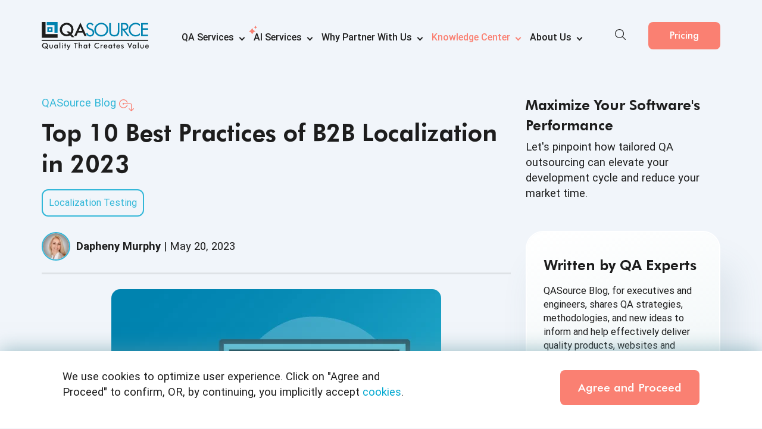

--- FILE ---
content_type: text/html; charset=UTF-8
request_url: https://blog.qasource.com/top-10-best-practices-of-b2b-localization-in-2023
body_size: 24981
content:
<!doctype html><html lang="en"><head>
    <meta charset="utf-8">
    <title>Top 10 Practices of B2B Localization in 2023</title>
    <meta name="description" content="Discover the top 10 best practices of B2B localization in 2023 to effectively adapt your products and services for international markets.">
    
    <link rel="preload" as="image" href="https://blog.qasource.com/hs-fs/hubfs/top-10-best-practices-of-b2b-localization-in-2023.png?width=640&amp;height=430&amp;name=top-10-best-practices-of-b2b-localization-in-2023.png" fetchpriority="high">    
    <link rel="preload" href="https://blog.qasource.com/hubfs/raw_assets/public/QASource%20Theme/fonts/Roboto-Regular.woff2" as="font" crossorigin="anonymous" fetchpriority="high">
    <link rel="preload" href="https://blog.qasource.com/hubfs/raw_assets/public/QASource%20Theme/fonts/FuturaBT-Heavy.woff2" as="font" crossorigin="anonymous" fetchpriority="high">
    
    <link rel="preconnect" href="https://www.googletagmanager.com">
    <link rel="preconnect" href="https://js.hubspot.com">    
    <link rel="preconnect" href="https://app.hubspot.com">
    <link rel="preconnect" href="https://info.qasource.com">
       
    <style>
        @font-face {
            font-display: swap;
            font-family: "Futura Hv BT";
            src: url("https://blog.qasource.com/hubfs/raw_assets/public/QASource%20Theme/fonts/FuturaBT-Heavy.woff2") format("woff2"), url("https://blog.qasource.com/hubfs/raw_assets/public/QASource%20Theme/fonts/FuturaBT-Heavy.woff") format("woff");
            font-weight: 900;
            font-style: normal;
        }

        @font-face {
            font-display: swap;
            font-family: "Roboto";
            src: url("https://blog.qasource.com/hubfs/raw_assets/public/QASource%20Theme/fonts/Roboto-Regular.woff2") format("woff2"), url("https://blog.qasource.com/hubfs/raw_assets/public/QASource%20Theme/fonts/Roboto-Regular.woff") format("woff");
            font-weight: normal;
            font-style: normal;
        }
    </style>
  
    <!-- Code to avoid Click Jacking -->   
    <style id="antiClickjack">body{display:none !important;}</style>
    <script type="text/javascript" id="antiClickjackJS">
      var host = window.location.hostname;
      if(host.includes('hubspotpreview')){
          var antiClickjack = document.getElementById("antiClickjack");
          antiClickjack.parentNode.removeChild(antiClickjack);
      } else {
        if (self === top) {
          var antiClickjack = document.getElementById("antiClickjack");
          antiClickjack.parentNode.removeChild(antiClickjack);
        } else {
          top.location = self.location;
        }
      }
    </script>
    <!-- Code to avoid Click Jacking -->
    
        
    <style>
      .body--gdpr-active {padding-bottom: var(--cookies-bar-height);}
    </style>
    
    <script type="module">
      document.addEventListener("DOMContentLoaded", (event) => {
        /*  ===========================  GDPR Bar Starts  ===========================  */
        const Cookie = {
            set(name, value, days) {
                let expires = '';
                if (days) {
                    const date = new Date();
                    date.setTime(date.getTime() + (days * 24 * 60 * 60 * 1000));
                    expires = "; expires=" + date.toUTCString();
                }
                const host = location.host;
                let domain = '';
                const domainParts = host.split('.');

                // Set domain to host or subdomain
                if (domainParts.length > 1 && domainParts.length <= 3) {
                    domainParts.shift();
                    domain = '.' + domainParts.join('.');
                } else {
                    domain = '.' + host;
                }

                document.cookie = `${name}=${value}${expires}; path=/; domain=${domain}`;

                // Verify cookie is set and adjust domain if necessary
                if (this.get(name) !== value) {
                    document.cookie = `${name}=${value}${expires}; path=/; domain=.${host}`;
                }
            },
            get(name) {
                const nameEQ = name + "=";
                const cookiesArray = document.cookie.split(';');
                for (let i = 0; i < cookiesArray.length; i++) {
                    let cookie = cookiesArray[i].trim();
                    if (cookie.indexOf(nameEQ) === 0) {
                        return cookie.substring(nameEQ.length);
                    }
                }
                return null;
            },
            erase(name) {
                this.set(name, '', -1);
            }
        };

        if (!Cookie.get('cookieAccepted')) {
          const gdprBanner = `<section class="cookies-bar active">
              <div class="container d-flex align-items-center justify-content-between">
                  <div class="cookies-content">
                      <p>We use cookies to optimize user experience. Click on "Agree and Proceed" to confirm, OR, by continuing, you implicitly accept <a href="https://www.qasource.com/privacypolicy" class="link-blue">cookies</a>.</p>
                  </div>
                  <div class="cookies-cta">
                      <a href="#" class="primary-btn agree-gdpr">Agree and Proceed</a>
                  </div>
              </div>
          </section>`;

          document.body.insertAdjacentHTML('beforeend', gdprBanner);

          requestAnimationFrame(() => {
            const cookiesBar = document.querySelector('.cookies-bar');
            if (!cookiesBar) return;

            const rect = cookiesBar.getBoundingClientRect();
            const style = getComputedStyle(cookiesBar);
            const cHeight = rect.height +
              parseFloat(style.marginTop) +
              parseFloat(style.marginBottom);

            document.body.classList.add('body--gdpr-active');
            document.documentElement.style.setProperty('--cookies-bar-height', `${cHeight}px`);
            Cookie.set('cookieAccepted', 'true', 3650);
          });

          const agreeBtn = document.querySelector('.cookies-cta .agree-gdpr');  
          if (agreeBtn) {
            agreeBtn.addEventListener('click', (e) => {
              e.preventDefault();
              document.querySelector('.cookies-bar')?.classList.remove('active');
              document.body.classList.remove('body--gdpr-active');
              Cookie.set('cookieAccepted', 'true', 3650);
            });
          }
        }
        /*  ===========================  GDPR Bar Ends  ===========================  */
      });
    </script>
        
    
   

    
    <style>
      .social-sharing-wrapper {position: relative;z-index: 9;}
      .social-sharing-wrapper .social-sharing a {width:30px; height:30px;}
      .image-modal-open,.image-modal-open body{overflow:hidden}.image-modal-open .site-wrapper{height:100%;left:0;position:absolute;top:0;width:100%}.image-modal-wrapper{height:0;left:0;overflow:hidden;position:fixed;top:0;width:100%;z-index:9999}.image-modal-open .image-modal-wrapper{height:100% !important}.image-modal-wrapper .image-modal-overlay{background:rgba(0,0,0,0.8);height:100%;bottom:0;left:0;opacity:0;position:absolute;right:0;top:0;transition:all .5s ease-out;z-index:1}.image-modal-open .image-modal-overlay{opacity:1}.image-modal-wrapper .image-modal-content-wrapper{align-items:center;display:flex;flex-direction:column;height:100%;overflow:auto;position:relative;-webkit-overflow-scrolling:touch;z-index:9}.image-modal-wrapper .image-modal-contents{background:#f5f5f5;border:5px solid #ddd;border-radius:10px 0 10px 10px;box-shadow:0 0 25px rgba(0,0,0,0.5);color:#666;font-size:.889rem;max-width:1200px;opacity:0;position:relative;transition:all .5s ease-out;width:95%;z-index:99}.tips-modal-wrapper .image-modal-contents{border-color:#f5f5f5;font-size:1em;max-width:750px}.tips-modal-wrapper .image-modal-contents:before{border:1px dashed #bfbfbf;border-radius:5px;bottom:10px;content:'';left:10px;position:absolute;right:10px;top:10px}.tips-modal-wrapper .image-modal-contents ul{font-size:1em}.tips-modal-wrapper h3{color:#16355d;font-size:1.5em;font-weight:bold;margin:0}.tips-modal-wrapper .modal-content{padding:30px;position:relative}.tips-modal-wrapper .modal-content .tip-object{margin-bottom:1em;margin-left:auto;margin-right:auto;width:150px}.tips-modal-wrapper .modal-content .tip-object svg{height:auto;max-width:100%}.tips-modal-wrapper .modal-content ul{list-style:none;padding:0}.tips-modal-wrapper .modal-content ul li{background:url(https://blog.qasource.com/hubfs/image/svgs/tick.svg) no-repeat 0 2px;background-size:20px 20px;line-height:24px;padding-left:30px}@media screen and (min-width:600px){.tips-modal-wrapper .modal-content{display:flex}.tips-modal-wrapper .modal-content .tip-object{margin-right:30px;width:250px}}@media screen and (min-width:1100px){.tips-modal-wrapper .image-modal-contents{max-width:640px}.tips-modal-wrapper .modal-content .tip-object{bottom:-40px;left:-200px;margin:0;position:absolute;width:275px}.tips-modal-wrapper .modal-content{padding:30px 30px 30px 120px}}.image-modal-open .image-modal-contents{opacity:1}.image-modal-wrapper .image-modal-contents figure,.image-modal-wrapper .image-modal-contents img{border:0;display:block;margin:0;padding:0}.image-modal-wrapper .image-modal-contents .infographic-link{position:absolute;z-index:1}.image-modal-wrapper .image-modal-content-wrapper .image-modal-center{flex:1 0 auto}.image-modal-wrapper .image-modal-content-wrapper .image-close-modal{border:0;color:#01090f;display:inline-block;cursor:pointer;position:absolute;z-index:99}.modal-wrapper .modal-content-wrapper .close-modal-button .fa{height:22px;vertical-align:middle;width:22px}@media(max-width:1024px){.image-modal-wrapper .image-modal-content-wrapper .image-modal-center.image-modal-center-top{height:40px;line-height:40px}.image-modal-wrapper .image-modal-content-wrapper .image-modal-center.image-modal-center-bottom{height:10px;line-height:10px}.image-modal-wrapper .image-modal-content-wrapper .image-close-modal{background:#ddd;border-radius:5px 5px 0 0;font-size:.9em;font-weight:500;height:30px;padding:5px 10px;right:-5px;top:-35px}.image-modal-wrapper .image-modal-content-wrapper .image-close-modal:after{content:'CLOSE';margin-left:3px;vertical-align:middle}}@media(min-width:1025px){.image-modal-wrapper .image-modal-content-wrapper .image-modal-center.image-modal-center-top{height:50px;line-height:50px}.image-modal-wrapper .image-modal-content-wrapper .image-modal-center.image-modal-center-bottom{height:30px;line-height:30px}.image-modal-wrapper .image-modal-content-wrapper .image-close-modal{background:#fff;border-radius:50%;box-shadow:0 0 2px 2px rgba(0,0,0,0.25);font-size:16px;height:40px;padding:5px;right:-20px;top:-20px;width:40px}}.pinterest-hover-outer{position:relative;text-align:left;margin:0 auto;max-width:100%}.touch-device .pinterest-hover-btn{display:block}
        .wrapper-cta {
          text-align:center;
          margin:30px 0px;
        }
        .wrapper-cta h4 {
          color:#16355d;
          font-size:22px;
          font-weight: 500;
          margin:0;
        }
        .wrapper-cta span img {
          border:none;
          position: absolute;
        }
        .wrapper-cta span {
          margin-top:10px;
        }
        .wrapper-cta  p {
          font-size:20px;
          margin-top:0px;
        }
          .pinterest-hover-outer .pinterest-hover-btn {display: none;}
          @media (min-width: 767px){
            .pinterest-hover-outer:hover .pinterest-hover-btn {display: inline-block; position: absolute; top:10px;left:15px; z-index: 1;}
          }
            @font-face {
            font-display: swap;
            font-family: "Futura Bk BT";
            src: url("https://blog.qasource.com/hubfs/raw_assets/public/QASource%20Theme/fonts/FuturaBT-Book.woff2") format("woff2"), url("https://blog.qasource.com/hubfs/raw_assets/public/QASource%20Theme/fonts/FuturaBT-Book.woff") format("woff");
            font-style: normal;
            font-weight: normal;
        }

        @font-face {
            font-display: swap;
            font-family: "Futura Md BT";
            src: url("https://blog.qasource.com/hubfs/raw_assets/public/QASource%20Theme/fonts/FuturaBT-Medium.woff2") format("woff2"), url("https://blog.qasource.com/hubfs/raw_assets/public/QASource%20Theme/fonts/FuturaBT-Medium.woff") format("woff");
            font-weight: 500;
            font-style: normal;
        }

        @font-face {
            font-display: swap;
            font-family: "Futura Hv BT";
            src: url("https://blog.qasource.com/hubfs/raw_assets/public/QASource%20Theme/fonts/FuturaBT-Heavy.woff2") format("woff2"), url("https://blog.qasource.com/hubfs/raw_assets/public/QASource%20Theme/fonts/FuturaBT-Heavy.woff") format("woff");
            font-weight: 900;
            font-style: normal;
        }

        @font-face {
            font-display: swap;
            font-family: "Futura";
            src: url("https://blog.qasource.com/hubfs/raw_assets/public/QASource%20Theme/fonts/Futura-Bold.woff2") format("woff2"), url("https://blog.qasource.com/hubfs/raw_assets/public/QASource%20Theme/fonts/Futura-Bold.woff") format("woff");
            font-weight: 500;
            font-style: normal;
        }

        @font-face {
            font-display: swap;
            font-family: "Roboto";
            src: url("https://blog.qasource.com/hubfs/raw_assets/public/QASource%20Theme/fonts/Roboto-Regular.woff2") format("woff2"), url("https://blog.qasource.com/hubfs/raw_assets/public/QASource%20Theme/fonts/Roboto-Regular.woff") format("woff");
            font-weight: normal;
            font-style: normal;
        }

        @font-face {
            font-display: swap;
            font-family: "Roboto";
            src: url("https://blog.qasource.com/hubfs/raw_assets/public/QASource%20Theme/fonts/Roboto-Italic.woff2") format("woff2"), url("https://blog.qasource.com/hubfs/raw_assets/public/QASource%20Theme/fonts/Roboto-Italic.woff") format("woff");
            font-weight: 400;
            font-style: italic;
        }

        @font-face {
            font-display: swap;
            font-family: "Roboto";
            src: url("https://blog.qasource.com/hubfs/raw_assets/public/QASource%20Theme/fonts/Roboto-Bold.woff2") format("woff2"), url("https://blog.qasource.com/hubfs/raw_assets/public/QASource%20Theme/fonts/Roboto-Bold.woff") format("woff");
            font-weight: bold;
            font-style: normal;
        }

        @font-face {
            font-display: swap;
            font-family: "Roboto";
            src: url("https://blog.qasource.com/hubfs/raw_assets/public/QASource%20Theme/fonts/Roboto-Medium.woff2") format("woff2"), url("https://blog.qasource.com/hubfs/raw_assets/public/QASource%20Theme/fonts/Roboto-Medium.woff") format("woff");
            font-weight: 500;
            font-style: normal;
        }
        .post-body .hs-btn, .post-body .hs-web-interactive-inline>a{
         background-color: salmon;
            color: #fff !important;
            border: 0;
            font-size: 1.375rem;
            line-height: 1;
            padding: 21px 42px;
            border-radius: 8px;
            position: relative;
            overflow: hidden;
            display: inline-block;
            text-align: center;
            font-weight: 500;
            font-family: "Futura Md BT";
            cursor: pointer;
            transition: background-color .35s ease-in-out,box-shadow .35s ease-in-out; 
            text-decoration:none;
          margin:15px 0;
        }

        .post-body .hs-btn:hover, .post-body .hs-web-interactive-inline>a:hover {
            background-color: #f87465;
            box-shadow: 0px 10px 30px rgba(249,125,159,.7607843137);
        }

        .post-body .hs-btn:after, .post-body .hs-web-interactive-inline>a:before {
            background: linear-gradient(90deg, transparent, hsla(0, 0%, 100%, .1) 45%, hsla(0, 0%, 96%, .1) 55%, transparent);
            content: "";
            height: 100%;
            left: 0;
            position: absolute;
            top: 0;
            transform: translateX(-100%) skewX(-25deg);
            transform-origin: center;
            transition: transform 1s cubic-bezier(.19,1,.22,1);
            width: 100%;
            z-index: 1;

        }

        .post-body .hs-btn:hover:after, .post-body .hs-web-interactive-inline>a:hover:before {
          transform: translateX(100%) skewX(-25deg);
            transition: all 1s cubic-bezier(0.19, 1, 0.22, 1);
        }

        @media only screen and (max-width: 1599.98px){
        .post-body .hs-btn, .post-body .hs-web-interactive-inline>a {
            font-size: 1.2rem;
        }
        }
        @media only screen and (max-width: 1365.98px){
        .post-body .hs-btn, .post-body .hs-web-interactive-inline>a {
            padding: 16px 30px;
        }
        }
        @media only screen and (max-width: 1199.98px){
         .post-body .hs-btn, .post-body .hs-web-interactive-inline+a{
            padding-left: 20px;
            padding-right: 20px;
            font-size: 1.15rem;
        }
        }

        @media only screen and (max-width: 766.98px){
        .post-body .hs-btn, .post-body .hs-web-interactive-inline>a {
            padding-left: 15px;
            padding-right: 15px;
            font-size: 1rem;
        }
        }


        .post-body .hs-web-interactive-inline>a span{
            display: inline-block;
        }  


        .post-body .hs-web-interactive-inline>a:after{
          display: none; 
        }

        .post-body .hs-web-interactive-inline>a span:after {
            content: "\2192";
            display: inline-block;
            font-weight: bolder;
            padding-left: 7px;
            transform: scale(1.2);
        }



        .post-body .page-section-contents .section-contents {
           background-image: url(https://blog.qasource.com/hubfs/qasource/images/ai-services-images/ai-bg-cta-img-3.svg);
            background-position: center center;
            background-size: cover;
            background-repeat: no-repeat;
            padding: 40px;
            text-align: center;
            border-radius: 20px;

          }

          @media only screen and (max-width: 990px) {
           .post-body .page-section-contents .section-contents { 
                padding: 30px;
            }
          }



          .post-body .page-section-contents{
            padding: 20px 0;
          }
          .post-body .page-section-contents h2{
            margin: 0;

          }
          .post-body .page-section-contents p{
            margin-bottom: 0px;
            margin-top: 1.15rem;
          }
          .post-body .page-section-contents a{
              margin-top: 25px;
            margin-bottom:0;
          }

   </style>
    
       

    <meta name="viewport" content="width=device-width, initial-scale=1">

    
    <meta property="og:description" content="Discover the top 10 best practices of B2B localization in 2023 to effectively adapt your products and services for international markets.">
    <meta property="og:title" content="Top 10 Practices of B2B Localization in 2023">
    <meta name="twitter:description" content="Discover the top 10 best practices of B2B localization in 2023 to effectively adapt your products and services for international markets.">
    <meta name="twitter:title" content="Top 10 Practices of B2B Localization in 2023">

    

    
    <style>
a.cta_button{-moz-box-sizing:content-box !important;-webkit-box-sizing:content-box !important;box-sizing:content-box !important;vertical-align:middle}.hs-breadcrumb-menu{list-style-type:none;margin:0px 0px 0px 0px;padding:0px 0px 0px 0px}.hs-breadcrumb-menu-item{float:left;padding:10px 0px 10px 10px}.hs-breadcrumb-menu-divider:before{content:'›';padding-left:10px}.hs-featured-image-link{border:0}.hs-featured-image{float:right;margin:0 0 20px 20px;max-width:50%}@media (max-width: 568px){.hs-featured-image{float:none;margin:0;width:100%;max-width:100%}}.hs-screen-reader-text{clip:rect(1px, 1px, 1px, 1px);height:1px;overflow:hidden;position:absolute !important;width:1px}
</style>

<link class="hs-async-css" rel="preload" href="https://blog.qasource.com/hubfs/hub_generated/template_assets/1/88538859149/1743662869007/template_blog-listing.min.css" as="style" onload="this.onload=null;this.rel='stylesheet'">
<noscript><link rel="stylesheet" href="https://blog.qasource.com/hubfs/hub_generated/template_assets/1/88538859149/1743662869007/template_blog-listing.min.css"></noscript>
<link class="hs-async-css" rel="preload" href="https://blog.qasource.com/hubfs/hub_generated/template_assets/1/196596783701/1768287161549/template_blog-styles.min.css" as="style" onload="this.onload=null;this.rel='stylesheet'">
<noscript><link rel="stylesheet" href="https://blog.qasource.com/hubfs/hub_generated/template_assets/1/196596783701/1768287161549/template_blog-styles.min.css"></noscript>
<link rel="stylesheet" href="https://blog.qasource.com/hubfs/hub_generated/module_assets/1/183664098847/1767872086511/module_Header_For_Blog_Pages.min.css">
<link rel="stylesheet" href="https://blog.qasource.com/hubfs/hub_generated/template_assets/1/103790561665/1740657989709/template_blog-details.min.css">
<link class="hs-async-css" rel="preload" href="https://blog.qasource.com/hubfs/hub_generated/module_assets/1/92634231839/1764151700721/module_blog_content_2022.min.css" as="style" onload="this.onload=null;this.rel='stylesheet'">
<noscript><link rel="stylesheet" href="https://blog.qasource.com/hubfs/hub_generated/module_assets/1/92634231839/1764151700721/module_blog_content_2022.min.css"></noscript>
<link class="hs-async-css" rel="preload" href="https://blog.qasource.com/hubfs/hub_generated/module_assets/1/93355557953/1756209669910/module_FAQ_-_Blog_Details_Page.min.css" as="style" onload="this.onload=null;this.rel='stylesheet'">
<noscript><link rel="stylesheet" href="https://blog.qasource.com/hubfs/hub_generated/module_assets/1/93355557953/1756209669910/module_FAQ_-_Blog_Details_Page.min.css"></noscript>
<link class="hs-async-css" rel="preload" href="https://blog.qasource.com/hubfs/hub_generated/module_assets/1/93352966491/1756274139177/module_Form_-_Blog_Details_Page.min.css" as="style" onload="this.onload=null;this.rel='stylesheet'">
<noscript><link rel="stylesheet" href="https://blog.qasource.com/hubfs/hub_generated/module_assets/1/93352966491/1756274139177/module_Form_-_Blog_Details_Page.min.css"></noscript>
<link class="hs-async-css" rel="preload" href="https://blog.qasource.com/hubfs/hub_generated/module_assets/1/93354462894/1756208804467/module_QASource_Disclaimer_Module.min.css" as="style" onload="this.onload=null;this.rel='stylesheet'">
<noscript><link rel="stylesheet" href="https://blog.qasource.com/hubfs/hub_generated/module_assets/1/93354462894/1756208804467/module_QASource_Disclaimer_Module.min.css"></noscript>
<link class="hs-async-css" rel="preload" href="https://blog.qasource.com/hubfs/hub_generated/module_assets/1/155077105263/1756208674188/module_QASource-social_sharing.min.css" as="style" onload="this.onload=null;this.rel='stylesheet'">
<noscript><link rel="stylesheet" href="https://blog.qasource.com/hubfs/hub_generated/module_assets/1/155077105263/1756208674188/module_QASource-social_sharing.min.css"></noscript>
<link class="hs-async-css" rel="preload" href="https://blog.qasource.com/hubfs/hub_generated/module_assets/1/93355435328/1763990196186/module_Related_Post_-_Blog_Details_Page.min.css" as="style" onload="this.onload=null;this.rel='stylesheet'">
<noscript><link rel="stylesheet" href="https://blog.qasource.com/hubfs/hub_generated/module_assets/1/93355435328/1763990196186/module_Related_Post_-_Blog_Details_Page.min.css"></noscript>
<link class="hs-async-css" rel="preload" href="https://blog.qasource.com/hubfs/hub_generated/module_assets/1/92698133536/1756207925398/module_Blog_Subscription_with_heading.min.css" as="style" onload="this.onload=null;this.rel='stylesheet'">
<noscript><link rel="stylesheet" href="https://blog.qasource.com/hubfs/hub_generated/module_assets/1/92698133536/1756207925398/module_Blog_Subscription_with_heading.min.css"></noscript>
    

    


<link rel="amphtml" href="https://blog.qasource.com/top-10-best-practices-of-b2b-localization-in-2023?hs_amp=true">

<meta property="og:image" content="https://blog.qasource.com/hubfs/top-10-best-practices-of-b2b-localization-in-2023.png">
<meta property="og:image:width" content="640">
<meta property="og:image:height" content="430">

<meta name="twitter:image" content="https://blog.qasource.com/hubfs/top-10-best-practices-of-b2b-localization-in-2023.png">


<meta property="og:url" content="https://blog.qasource.com/top-10-best-practices-of-b2b-localization-in-2023">
<meta name="twitter:card" content="summary_large_image">

<link rel="canonical" href="https://blog.qasource.com/top-10-best-practices-of-b2b-localization-in-2023">

<meta property="og:type" content="article">
<link rel="alternate" type="application/rss+xml" href="https://blog.qasource.com/rss.xml">
<meta name="twitter:domain" content="blog.qasource.com">
<meta name="twitter:site" content="@QASource">

<meta http-equiv="content-language" content="en-us">
<link rel="stylesheet" href="https://blog.qasource.com/hubfs/hub_generated/template_assets/1/3652612480/1758538682368/template_hs_default_custom_style.min.css">




<meta name="keywords" content="localization best practices, software localization best practices">

    
  <meta name="generator" content="HubSpot"></head>
  <body>
    
    <div class="wrapper">
          
          <div class="site-header">
    <div class="container">
        <nav class="site-navigation">
            <div class="submenu-background"></div>
            <div class="navbar-header">
                <a class="navbar-brand" href="https://www.qasource.com"><img src="https://blog.qasource.com/hubfs/raw_assets/public/qasource/files/SVG/QASource_logo.svg" alt="QASource Logo" title="QASource" height="63" width="240"></a>
                <a class="navbar-brand-with-favicon" href="https://www.qasource.com"> <img src="https://blog.qasource.com/hubfs/qasource/SVG/qasource-favicon.svg" alt="QASource Logo" title="QASource" height="62" width="62"></a>
            </div>
            <div class="header-mobile-menu">
                <a class="navbar-mobilemenu" href="https://www.qasource.com"> <img src="https://blog.qasource.com/hubfs/qasource/images/toggle.svg" width="28" height="28" alt="toggle" title="toggle"></a>
                <div class="mobile-search-new display-mobile-search">
                    <div class="mobile-search-toogle">
                        <svg>
                            <use href="https://blog.qasource.com/hubfs/raw_assets/public/qasource/files/icons-menu.svg#icon-search-new"></use>
                        </svg>
                    </div>
                    <div class="searchInput">
                        <div class="search-container">
                              <form class="search-form" action="https://www.qasource.com/search-qasource" method="GET" onSubmit="return searchvalidation(this);">
                                  <input type="text" class="search-input" name="q" placeholder="Search...">
                                 <span class="button-group">
                                      <button type="button" onclick="startVoiceSearch()" class="voicesearch">
                                        </button>
                                     <button type="submit"><img src="https://blog.qasource.com/hubfs/raw_assets/public/qasource/files/SVG/search-icon.svg" alt="Search" title="Search" width="20" height="20"></button>
                                   </span>
                                </form>
                            </div>
                        <div class="quick-links">
                            <p>Quick Links</p>
                            <div class="quick-links-list">
                                <ul>
                                    <li>
                                        <a href="https://www.qasource.com/ai-services">
                                            <div class="quick-link-icon">
                                                <svg>
                                                    <use href="https://blog.qasource.com/hubfs/raw_assets/public/qasource/files/icons-menu.svg#icon-ai-services">
                                                    </use>
                                                </svg>
                                            </div>
                                            <span class="quick-link-page-name">
                                                AI Services</span>
                                        </a>
                                    </li>


                                    <li>
                                        <a href="https://www.qasource.com/qasource-intelligence-services">
                                            <div class="quick-link-icon">
                                                <svg>
                                                    <use href="https://blog.qasource.com/hubfs/raw_assets/public/qasource/files/icons-menu.svg#icon-qa-platform">
                                                    </use>
                                                </svg>
                                            </div>
                                            <span class="quick-link-page-name">
                                                QASource Intelligence</span>
                                        </a>
                                    </li>
                                    <li>
                                        <a href="https://www.qasource.com/automation-testing-services">
                                            <div class="quick-link-icon">
                                                <svg>
                                                    <use href="https://blog.qasource.com/hubfs/raw_assets/public/qasource/files/icons-menu.svg#icon-automation-testing">
                                                    </use>
                                                </svg>
                                            </div>
                                            <span class="quick-link-page-name">
                                                Test Automation Services</span>
                                        </a>
                                    </li>
                                  </ul>

                            </div>
                            <div class="suggested-search">
                                <p>Suggested Search</p>
                                <div class="suggested-search-list">
                                    <ul>
                                        <li>
                                            <a href="https://info.qasource.com/transform-your-software-testing-with-ai-assisted-test-automation">
                                                <span class="suggested-link-page-name">
                                                    Transform Your Software Testing with AI-assisted Test Automation</span>
                                            </a>
                                        </li>
                                        <li>
                                            <a href="https://info.qasource.com/open-ais-chatgpt-coding-capabilities-analysis?utm_source=home_page&amp;utm_medium=suggested_search&amp;utm_campaign=chatgpt_openai_report">
                                                <span class="suggested-link-page-name">
                                                    ChatGPT Coding Capabilities Analysis</span>
                                            </a>
                                        </li>
                                        <li>
                                            <a href="https://blog.qasource.com/?utm_source=home_page&amp;utm_medium=suggested_search&amp;utm_campaign=qasource_blog">
                                                <span class="suggested-link-page-name">
                                                    QASource Blog</span>
                                            </a>
                                        </li>
                                    </ul>
                                </div>
                            </div>
                        </div>
                    </div>
                </div>

                <div class="header-mobile-btn hubspot-primary-btn">
                   <span id="hs_cos_wrapper_module_173372333454630_" class="hs_cos_wrapper hs_cos_wrapper_widget hs_cos_wrapper_type_cta" style="" data-hs-cos-general-type="widget" data-hs-cos-type="cta"><div class="hs-web-interactive-inline" style="" data-hubspot-wrapper-cta-id="183672660394"> 
 <a href="https://cta-service-cms2.hubspot.com/web-interactives/public/v1/track/click?encryptedPayload=AVxigLI9gHkh3IEdTYvONvRPgvj0L1LSE9pZLbtJuwBuCG8cqjgszn6cPHwkK20bBKSsFVFrFQajg5nn4t4gXrBRh%2Fr8BjW3h4HU8U4ula41wx%2Bu9CPHTy3kxMOgv%2FZBX9y%2BHluViGpHtZOaaHWITW5YhFFkZvoN7YqSvE6qiG30NbddfXxNJQ%3D%3D&amp;portalId=1751973" class="hs-inline-web-interactive-183672660394   " data-hubspot-cta-id="183672660394"> Pricing </a> 
</div></span>
                </div>
            </div>

            <div class="navigation-wrapper">
                <div class="header-submenu-topBar">
                    <div class="header-submenu-form d-flex align-items-center justify-content-end">
                        <span class="toggle-close"><svg>
                                <use href="https://blog.qasource.com/hubfs/raw_assets/public/qasource/files/icons-menu.svg#icon-cross"></use>
                            </svg></span>
                    </div>
                </div>


                <div class="navigation-content">
                    <ul class="main-navigation">
                        <li class="has-submenu">
                            <a class="nav-item short-text" href="https://www.qasource.com/software-quality-assurance-services">QA
                                Services</a>
                            <div class="submenu-wrapper">

                                <div class="submenu-content" data-menuitem="Services">
                                    <div class="close-submenu">
                                        <img src="https://blog.qasource.com/hs-fs/hubfs/qasource/images/back-btn.png?width=20&amp;height=20&amp;name=back-btn.png" width="20" height="20" alt="Back Button" srcset="https://blog.qasource.com/hs-fs/hubfs/qasource/images/back-btn.png?width=10&amp;height=10&amp;name=back-btn.png 10w, https://blog.qasource.com/hs-fs/hubfs/qasource/images/back-btn.png?width=20&amp;height=20&amp;name=back-btn.png 20w, https://blog.qasource.com/hs-fs/hubfs/qasource/images/back-btn.png?width=30&amp;height=30&amp;name=back-btn.png 30w, https://blog.qasource.com/hs-fs/hubfs/qasource/images/back-btn.png?width=40&amp;height=40&amp;name=back-btn.png 40w, https://blog.qasource.com/hs-fs/hubfs/qasource/images/back-btn.png?width=50&amp;height=50&amp;name=back-btn.png 50w, https://blog.qasource.com/hs-fs/hubfs/qasource/images/back-btn.png?width=60&amp;height=60&amp;name=back-btn.png 60w" sizes="(max-width: 20px) 100vw, 20px">Back To Main Menu
                                    </div>
                                    <div class="submenu-page-list">
                                        <ul>
                                            <li>
                                                <a href="https://www.qasource.com/api-testing-services">
                                                    <div class="submenu-page-icon">
                                                        <svg>
                                                            <use href="https://blog.qasource.com/hubfs/raw_assets/public/qasource/files/icons-menu.svg#icon-api-testing">
                                                            </use>
                                                        </svg>
                                                    </div>
                                                    <span class="submenu-page-name">API Testing Services<span class="tag-name">Updated</span></span>
                                                    <i>Comprehensive testing of APIs for functionality,
                                                        reliability,
                                                        and security</i>
                                                </a>
                                            </li>
                                            <li>
                                                <a href="https://www.qasource.com/artificial-intelligence-testing">
                                                    <div class="submenu-page-icon">
                                                        <svg>
                                                            <use href="https://blog.qasource.com/hubfs/raw_assets/public/qasource/files/icons-menu.svg#icon-artificial-intelligence">
                                                            </use>
                                                        </svg>
                                                    </div>
                                                    <span class="submenu-page-name">Artificial Intelligence
                                                        Testing
                                                        Services</span>
                                                    <i>Rigorous testing of AI applications for accuracy and
                                                        efficiency</i>
                                                </a>
                                            </li>
                                           
                                            <li>
                                                <a href="https://www.qasource.com/blockchain-testing-services">
                                                    <div class="submenu-page-icon">
                                                        <svg>
                                                            <use href="https://blog.qasource.com/hubfs/raw_assets/public/qasource/files/icons-menu.svg#icon-blockchain-testing">
                                                            </use>
                                                        </svg>
                                                    </div>
                                                    <span class="submenu-page-name">Blockchain Testing
                                                        Services</span>
                                                    <i>Thorough testing of blockchain applications for
                                                        functionality
                                                        and security</i>
                                                </a>
                                            </li>
                                            <li>
                                                <a href="https://www.qasource.com/cloud-based-application-testing-services">
                                                    <div class="submenu-page-icon">
                                                        <svg>
                                                            <use href="https://blog.qasource.com/hubfs/raw_assets/public/qasource/files/icons-menu.svg#icon-cloud-software-testing">
                                                            </use>
                                                        </svg>
                                                    </div>
                                                    <span class="submenu-page-name">Cloud-based Application
                                                        Testing
                                                        Services</span>
                                                    <i>Rigorous testing for peak cloud app performance,
                                                        reliability,
                                                        and security</i>
                                                </a>
                                            </li>
                                            <li>
                                                <a href="https://www.qasource.com/load-and-performance-testing-services">
                                                    <div class="submenu-page-icon">
                                                        <svg>
                                                            <use href="https://blog.qasource.com/hubfs/raw_assets/public/qasource/files/icons-menu.svg#icon-performance-testing">
                                                            </use>
                                                        </svg>
                                                    </div>
                                                    <span class="submenu-page-name">Load and Performance Testing
                                                        Services<span class="tag-name">Updated</span></span>
                                                    <i>Assess software's performance under varied load
                                                        conditions</i>
                                                </a>
                                            </li>
                                            <li>
                                                <a href="https://www.qasource.com/manual-testing-services">
                                                    <div class="submenu-page-icon">
                                                        <svg>
                                                            <use href="https://blog.qasource.com/hubfs/raw_assets/public/qasource/files/icons-menu.svg#icon-manual-testing">
                                                            </use>
                                                        </svg>
                                                    </div>
                                                    <span class="submenu-page-name">Manual Testing
                                                        Services<span class="tag-name">Updated</span></span>
                                                    <i>Ensure software functionality and compliance through
                                                        manual
                                                        tests</i>
                                                </a>
                                            </li>

                                            <li>
                                                <a href="https://www.qasource.com/mobile-app-testing-services">
                                                    <div class="submenu-page-icon">
                                                        <svg>
                                                            <use href="https://blog.qasource.com/hubfs/raw_assets/public/qasource/files/icons-menu.svg#icon-mobile-testing">
                                                            </use>
                                                        </svg>
                                                    </div>
                                                    <span class="submenu-page-name">Mobile App Testing
                                                        Services<span class="tag-name">Updated</span></span>
                                                    <i>Optimize mobile app performance across devices and
                                                        networks</i>
                                                </a>
                                            </li>
                                            <li>
                                                <a href="https://www.qasource.com/qa-consulting-and-analysis-services">
                                                    <div class="submenu-page-icon">
                                                        <svg>
                                                            <use href="https://blog.qasource.com/hubfs/raw_assets/public/qasource/files/icons-menu.svg#icon-qa-analysis">
                                                            </use>
                                                        </svg>
                                                    </div>
                                                    <span class="submenu-page-name">QA Consulting and Analysis
                                                        Services</span>
                                                    <i>Align QA strategies with business goals for optimal
                                                        results</i>
                                                </a>
                                            </li>
                                            <li>
                                                <a href="https://www.qasource.com/salesforce-testing-services">
                                                    <div class="submenu-page-icon">
                                                        <svg>
                                                            <use href="https://blog.qasource.com/hubfs/raw_assets/public/qasource/files/icons-menu.svg#icon-salesforce-testing">
                                                            </use>
                                                        </svg>
                                                    </div>
                                                    <span class="submenu-page-name">Salesforce Testing
                                                        Services<span class="tag-name">Updated</span></span>
                                                    <i>Test Salesforce features for business requirement
                                                        compliance</i>
                                                </a>
                                            </li>
                                            
                                            <li>
                                                <a href="https://www.qasource.com/security-testing-services">
                                                    <div class="submenu-page-icon">
                                                        <svg>
                                                            <use href="https://blog.qasource.com/hubfs/raw_assets/public/qasource/files/icons-menu.svg#icon-security-testing">
                                                            </use>
                                                        </svg>
                                                    </div>
                                                    <span class="submenu-page-name">Security Testing
                                                        Services</span>
                                                    <i>Identify and address software vulnerabilities for
                                                        enhanced
                                                        security</i>
                                                </a>
                                            </li>
                                             <li>
                                                <a href="https://www.qasource.com/automation-testing-services">
                                                    <div class="submenu-page-icon">
                                                        <svg>
                                                            <use href="https://blog.qasource.com/hubfs/raw_assets/public/qasource/files/icons-menu.svg#icon-automation-testing">
                                                            </use>
                                                        </svg>
                                                    </div>
                                                    <span class="submenu-page-name">Test Automation Services</span>
                                                    <i>Streamline QA with efficient, automated testing
                                                        processes</i>
                                                </a>
                                            </li>
                                            
                                        </ul>
                                    </div>
                                    <div class="submenu-list-col submenu-overview" data-menuitem="Services">
                                        <div class="overview-col">
                                            <div class="overview-page-img qaservices-svg">
                                                <div class="svg-responsive">
                                                    <div role="img" id="qa-overview" data-animate="https://info.qasource.com/hubfs/qasource/svg-animations/qa-services.json" aria-label="QASource's QA Services Overview" aria-roledescription="Overview of QASource QA Services">
                                                    </div>
                                                </div>
                                            </div>
                                        </div>
                                        <div class="overview-col">
                                            <div class="overview-page-info">
                                                <h4>QA Services<span class="tag-name">Updated</span></h4>
                                                <p>The quality of your software product represents your business
                                                    vision and brand image. Our team of tool-agnostic testing
                                                    experts can help you release excellent software products at
                                                    a
                                                    much lower cost and without the associated hassle <span class="wrap-contents">of setup.</span></p>
                                                <a href="https://www.qasource.com/software-quality-assurance-services" class="primary-btn">Learn
                                                    More</a>
                                            </div>
                                        </div>
                                    </div>
                                </div>


                            </div>
                        </li>
                      <li class="has-submenu">
                            <a class="nav-item" href="https://www.qasource.com/ai-services"><span class="ai-star-icon"></span>AI Services</a>
                            <div class="submenu-wrapper">

                                <div class="submenu-content" data-menuitem="AI Services">
                                    <div class="close-submenu">
                                        <img src="https://blog.qasource.com/hs-fs/hubfs/qasource/images/back-btn.png?width=20&amp;height=20&amp;name=back-btn.png" width="20" height="20" alt="Back Button" srcset="https://blog.qasource.com/hs-fs/hubfs/qasource/images/back-btn.png?width=10&amp;height=10&amp;name=back-btn.png 10w, https://blog.qasource.com/hs-fs/hubfs/qasource/images/back-btn.png?width=20&amp;height=20&amp;name=back-btn.png 20w, https://blog.qasource.com/hs-fs/hubfs/qasource/images/back-btn.png?width=30&amp;height=30&amp;name=back-btn.png 30w, https://blog.qasource.com/hs-fs/hubfs/qasource/images/back-btn.png?width=40&amp;height=40&amp;name=back-btn.png 40w, https://blog.qasource.com/hs-fs/hubfs/qasource/images/back-btn.png?width=50&amp;height=50&amp;name=back-btn.png 50w, https://blog.qasource.com/hs-fs/hubfs/qasource/images/back-btn.png?width=60&amp;height=60&amp;name=back-btn.png 60w" sizes="(max-width: 20px) 100vw, 20px">Back To Main Menu
                                    </div>
                                    <div class="submenu-page-list">
                                        <ul>
                                              <li>
                                                <a href="https://www.qasource.com/ai-augmented-test-automation">
                                                    <div class="submenu-page-icon">
                                                        <svg>
                                                            <use href="https://blog.qasource.com/hubfs/raw_assets/public/qasource/files/icons-menu.svg#icon-ai-augmented-test-automation">
                                                            </use>
                                                        </svg>
                                                    </div>
                                                    <span class="submenu-page-name">AI-augmented Test Automation</span>
                                                    <i>Achieve 10x faster, more reliable QA with AI-augmented testing services</i>
                                                </a>
                                             </li>
                                             <li>
                                                <a href="https://www.qasource.com/ai-agent-application-development">
                                                    <div class="submenu-page-icon">
                                                        <svg>
                                                            <use href="https://blog.qasource.com/hubfs/raw_assets/public/qasource/files/icons-menu.svg#icon-agent-agentic">
                                                            </use>
                                                        </svg>
                                                    </div>
                                                    <span class="submenu-page-name">AI Agent Application Development</span>
                                                    <i>Streamline operations with custom AI agents for productivity and growth</i>
                                                </a>
                                            </li>
                                            <li>
                                                <a href="https://www.qasource.com/llm-powered-feature-engineering">
                                                    <div class="submenu-page-icon">
                                                        <svg>
                                                            <use href="https://blog.qasource.com/hubfs/raw_assets/public/qasource/files/icons-menu.svg#icon-ai-llm-integration-llm-enhancement">
                                                            </use>
                                                        </svg>
                                                    </div>
                                                    <span class="submenu-page-name">AI Feature Engineering</span>
                                                    <i>Seamlessly add AI-powered features to optimize workflows and business operations</i>
                                                </a>
                                            </li>
                                            <li>
                                                <a href="https://www.qasource.com/enhanced-ai-training-data">
                                                    <div class="submenu-page-icon">
                                                        <svg>
                                                            <use href="https://blog.qasource.com/hubfs/raw_assets/public/qasource/files/icons-menu.svg#icon-rnhanced-ai-data-training-service">
                                                            </use>
                                                        </svg>
                                                    </div>
                                                    <span class="submenu-page-name">Training Data</span>
                                                    <i>High-quality data preparation for faster, reliable AI development</i>
                                                </a>
                                            </li>
                                            <li>
                                                <a href="https://www.qasource.com/llm-augmented-development">
                                                    <div class="submenu-page-icon">
                                                        <svg>
                                                            <use href="https://blog.qasource.com/hubfs/raw_assets/public/qasource/files/icons-menu.svg#icon-ai-augmented-code-generation">
                                                            </use>
                                                        </svg>
                                                    </div>
                                                    <span class="submenu-page-name">AI-augmented Development</span>
                                                    <i>Accelerate development with AI-driven code and LLM automation</i>
                                                </a>
                                            </li>
                                           
                                           
                                            <li>
                                                <a href="https://www.qasource.com/llm-data-integrity-testing">
                                                    <div class="submenu-page-icon">
                                                        <svg>
                                                            <use href="https://blog.qasource.com/hubfs/raw_assets/public/qasource/files/icons-menu.svg#icon-ai-data-lifecycle-testing">
                                                            </use>
                                                        </svg>
                                                    </div>
                                                    <span class="submenu-page-name">Data Integrity Testing</span>
                                                    <i>Validate and optimize data pipelines for consistent, reliable AI outputs</i>
                                                </a>
                                             </li>
                                              <!-- Added new tag on 22-April-2025 and Removed on July 03, 2025 -->
                                             <li>
                                                  <a href="https://www.qasource.com/ai-guardrail-testing-services">

                                                      <div class="submenu-page-icon">
                                                          <svg>
                                                              <use href="https://blog.qasource.com/hubfs/raw_assets/public/qasource/files/icons-menu.svg#icon-ai-guardrail-testing">
                                                              </use>
                                                          </svg>
                                                      </div>
                                                      <span class="submenu-page-name">Guardrail Testing</span>
                                                      <i>Ensure Ethical, Compliant, and Secure AI Operations</i>
                                                  </a>
                                               </li>
                                              <li>
                                                <a href="https://www.qasource.com/llm-model-alignment-and-optimization">
                                                    <div class="submenu-page-icon">
                                                        <svg>
                                                            <use href="https://blog.qasource.com/hubfs/raw_assets/public/qasource/files/icons-menu.svg#icon-ai-llm-modal-alignment">
                                                            </use>
                                                        </svg>
                                                    </div>
                                                    <span class="submenu-page-name">LLM Model Alignment and Optimization</span>
                                                    <i>Refine models with fine-tuning and RLHF to enhance accuracy and reliability</i>
                                                </a>
                                             </li>
                                            <li>
                                                <a href="https://www.qasource.com/rag-application-development">
                                                    <div class="submenu-page-icon">
                                                        <svg>
                                                            <use href="https://blog.qasource.com/hubfs/raw_assets/public/qasource/files/icons-menu.svg#icon-rag-application-development">
                                                            </use>
                                                        </svg>
                                                    </div>
                                                    <span class="submenu-page-name">RAG Application Development</span>
                                                    <i>Automate workflows and get actionable insights with scalable RAG models</i>
                                                </a>
                                            </li>
                                            <li>
                                                  <a href="https://www.qasource.com/red-teaming-testing-services">
                                                      <div class="submenu-page-icon">
                                                          <svg>
                                                              <use href="https://blog.qasource.com/hubfs/raw_assets/public/qasource/files/icons-menu.svg#icon-ai-red-teaming-services">
                                                              </use>
                                                          </svg>
                                                      </div>
                                                      <span class="submenu-page-name">Red Teaming Services</span>
                                                      <i>Expose and fix AI vulnerabilities with expert-led adversarial testing</i>
                                                  </a>
                                            </li>

                                        </ul>
                                    </div>

                                    <div class="submenu-list-col submenu-overview">
                                        <div class="overview-col">
                                            <div class="overview-page-img ai-services-svg">
                                                <div class="svg-responsive">
                                                    <div role="img" id="ai-services" data-animate="https://info.qasource.com/hubfs/qasource/svg-animations/ai-services/ai-services-dashboard/optimize-your-business-with-expert-ai-services.json" aria-label="Optimize Your Business with Expert AI Services" aria-roledescription="Optimize Your Business with QASource's Expert AI Services">
                                                    </div>
                                                </div>
                                            </div>
                                        </div>
                                        <div class="overview-col">
                                            <div class="overview-page-info">
                                                <h4>AI Services</h4>
                                                 <p>
                                                    Leverage our expertise to deploy AI solutions that optimize workflows, accelerate innovation, and deliver measurable results. We offer end-to-end services tailored to your business needs, ensuring seamless integration and long-term success.
                                                </p>
                                                <a href="https://www.qasource.com/ai-services" class="primary-btn">Learn More</a>
                                            </div>
                                        </div>
                                    </div>
                                </div>


                            </div>
                        </li>
                        <li class="has-submenu" data-parentactive="why-choose-us">
                            <a class="nav-item" href="https://www.qasource.com/why-partner-with-us">Why Partner With Us</a>
                            <div class="submenu-wrapper">

                                <div class="submenu-content" data-menuitem="Why QASource">
                                    <div class="close-submenu">
                                        <img src="https://blog.qasource.com/hs-fs/hubfs/qasource/images/back-btn.png?width=20&amp;height=20&amp;name=back-btn.png" width="20" height="20" alt="Back Button" srcset="https://blog.qasource.com/hs-fs/hubfs/qasource/images/back-btn.png?width=10&amp;height=10&amp;name=back-btn.png 10w, https://blog.qasource.com/hs-fs/hubfs/qasource/images/back-btn.png?width=20&amp;height=20&amp;name=back-btn.png 20w, https://blog.qasource.com/hs-fs/hubfs/qasource/images/back-btn.png?width=30&amp;height=30&amp;name=back-btn.png 30w, https://blog.qasource.com/hs-fs/hubfs/qasource/images/back-btn.png?width=40&amp;height=40&amp;name=back-btn.png 40w, https://blog.qasource.com/hs-fs/hubfs/qasource/images/back-btn.png?width=50&amp;height=50&amp;name=back-btn.png 50w, https://blog.qasource.com/hs-fs/hubfs/qasource/images/back-btn.png?width=60&amp;height=60&amp;name=back-btn.png 60w" sizes="(max-width: 20px) 100vw, 20px">Back To Main Menu
                                    </div>
                                    <div class="submenu-page-list">
                                        <ul>
                                            <li>
                                                <a href="https://www.qasource.com/customizable-and-scalable-solutions">
                                                    <div class="submenu-page-icon">
                                                        <svg>
                                                            <use href="https://blog.qasource.com/hubfs/raw_assets/public/qasource/files/icons-menu.svg#icon-customizable-and-scalable">
                                                            </use>
                                                        </svg>
                                                    </div>
                                                    <span class="submenu-page-name">Customizable &amp; Scalable Solutions</span>
                                                    <i>Adapt and scale QA seamlessly with solutions built for your growth</i>
                                                </a>
                                            </li>
                                           <li>
                                                <a href="https://www.qasource.com/effective-communication">
                                                    <div class="submenu-page-icon">
                                                        <svg>
                                                            <use href="https://blog.qasource.com/hubfs/raw_assets/public/qasource/files/icons-menu.svg#icon-effective-communication">
                                                            </use>
                                                        </svg>
                                                    </div>
                                                    <span class="submenu-page-name">Effective Communication</span>
                                                    <i>Consistent, transparent updates for smooth project alignment</i>
                                                </a>
                                            </li>
                                            <li>
                                                <a href="https://www.qasource.com/industries-we-serve">
                                                    <div class="submenu-page-icon">
                                                        <svg>
                                                            <use href="https://blog.qasource.com/hubfs/raw_assets/public/qasource/files/icons-menu.svg#icon-industries-we-serve">
                                                            </use>
                                                        </svg>
                                                    </div>
                                                    <span class="submenu-page-name">Industries We Serve</span>
                                                    <i>Tailored QA solutions for diverse industries to meet specific requirements</i>
                                                </a>
                                            </li>
                                            <li>
                                                <a href="https://www.qasource.com/customer-onboarding-process">
                                                    <div class="submenu-page-icon">
                                                        <svg>
                                                            <use href="https://blog.qasource.com/hubfs/raw_assets/public/qasource/files/icons-menu.svg#icon-customer-onboarding">
                                                            </use>
                                                        </svg>
                                                    </div>
                                                    <span class="submenu-page-name">Onboarding Process</span>
                                                    <i>Streamlined onboarding to kickstart your QA journey effectively</i>
                                                </a>
                                            </li>
                                            <li>
                                                <a href="https://www.qasource.com/our-culture" data-parentmenu="why-choose-us">
                                                    <div class="submenu-page-icon">
                                                        <svg>
                                                            <use href="https://blog.qasource.com/hubfs/raw_assets/public/qasource/files/icons-menu.svg#icon-our-culture">
                                                            </use>
                                                        </svg>
                                                    </div>
                                                    <span class="submenu-page-name">Our Culture</span>
                                                    <i>A collaborative culture that drives innovation and success</i>
                                                </a>
                                            </li>
                                          <li>
                                                <a href="https://www.qasource.com/our-engineers">
                                                    <div class="submenu-page-icon">
                                                        <svg>
                                                            <use href="https://blog.qasource.com/hubfs/raw_assets/public/qasource/files/icons-menu.svg#icon-our-engineers">
                                                            </use>
                                                        </svg>
                                                    </div>
                                                    <span class="submenu-page-name">Our Engineers</span>
                                                    <i>Skilled engineers committed to delivering quality in every project</i>
                                                </a>
                                            </li>
                                            <li>
                                                <a href="https://www.qasource.com/qasource-intelligence-services">
                                                    <div class="submenu-page-icon">
                                                        <svg>
                                                            <use href="https://blog.qasource.com/hubfs/raw_assets/public/qasource/files/icons-menu.svg#icon-qa-platform">
                                                            </use>
                                                        </svg>
                                                    </div>
                                                    <span class="submenu-page-name">QASource Intelligence</span>
                                                    <i>Our AI-powered proprietary service optimizes software testing to accelerate delivery timelines and help clients reduce costs</i>
                                                </a>
                                            </li>
                                            
                                            <li>
                                                <a href="https://www.qasource.com/security-protocols" data-parentmenu="why-choose-us">
                                                    <div class="submenu-page-icon">
                                                        <svg>
                                                            <use href="https://blog.qasource.com/hubfs/raw_assets/public/qasource/files/icons-menu.svg#icon-security-protocols">
                                                            </use>
                                                        </svg>
                                                    </div>
                                                    <span class="submenu-page-name">Security Protocols</span>
                                                    <i>Enhanced security protocols safeguarding every stage of testing</i>
                                                </a>
                                            </li>
                                            <li>
                                                <a href="https://www.qasource.com/qa-services-testimonials">
                                                    <div class="submenu-page-icon">
                                                        <svg>
                                                            <use href="https://blog.qasource.com/hubfs/raw_assets/public/qasource/files/icons-menu.svg#icon-why-testimonials">
                                                            </use>
                                                        </svg>
                                                    </div>
                                                    <span class="submenu-page-name">Testimonials</span>
                                                    <i>24+ years of QA excellence delivering reduced bugs, faster cycles, and lasting partnerships</i>
                                                </a>
                                            </li>
                                           
                                          
                                        </ul>
                                    </div>

                                    <div class="submenu-list-col submenu-overview">
                                        <div class="overview-col">
                                            <div class="overview-page-img industries-svg">
                                                <div class="svg-responsive">
                                                    <div role="img" id="why-choose-us" data-animate="https://info.qasource.com/hubfs/qasource/svg-animations/why-qasource/why-choose-qasource.json" aria-label="Why Choose Us" aria-roledescription="Our unique approach, company culture, and comprehensive services set us apart.">
                                                    </div>
                                                </div>
                                            </div>
                                        </div>
                                        <div class="overview-col">
                                            <div class="overview-page-info">
                                                <h4>Why Partner With Us</h4>
                                                 <p>
                                                    With over 24+ years of expertise across diverse industries, QASource delivers secure, scalable, and fully customizable QA solutions that drive quality, efficiency, and innovation—backed by a dedicated team, advanced AI integration, and a commitment to helping your software exceed industry standards and customer expectations.
                                                </p>
                                                <a href="https://www.qasource.com/why-partner-with-us" class="primary-btn">Learn More</a>
                                            </div>
                                        </div>
                                    </div>
                                </div>


                            </div>
                        </li>

                        

                        

                       
                        <li class="has-submenu">
                            <a class="nav-item" href="https://www.qasource.com/qa-outsourcing-knowledge-center">
                                Knowledge
                                Center</a>

                            <div class="submenu-wrapper">

                                <div class="submenu-content" data-menuitem="KnowledgeCentre">
                                    <div class="close-submenu">
                                        <img src="https://blog.qasource.com/hs-fs/hubfs/qasource/images/back-btn.png?width=20&amp;height=20&amp;name=back-btn.png" width="20" height="20" alt="Back Button" srcset="https://blog.qasource.com/hs-fs/hubfs/qasource/images/back-btn.png?width=10&amp;height=10&amp;name=back-btn.png 10w, https://blog.qasource.com/hs-fs/hubfs/qasource/images/back-btn.png?width=20&amp;height=20&amp;name=back-btn.png 20w, https://blog.qasource.com/hs-fs/hubfs/qasource/images/back-btn.png?width=30&amp;height=30&amp;name=back-btn.png 30w, https://blog.qasource.com/hs-fs/hubfs/qasource/images/back-btn.png?width=40&amp;height=40&amp;name=back-btn.png 40w, https://blog.qasource.com/hs-fs/hubfs/qasource/images/back-btn.png?width=50&amp;height=50&amp;name=back-btn.png 50w, https://blog.qasource.com/hs-fs/hubfs/qasource/images/back-btn.png?width=60&amp;height=60&amp;name=back-btn.png 60w" sizes="(max-width: 20px) 100vw, 20px">Back To Main Menu
                                    </div>
                                    <div class="submenu-page-list">
                                        <ul>
                                            <li>
                                                <a href="https://www.qasource.com/qa-outsourcing-case-studies">
                                                    <div class="submenu-page-icon">
                                                        <svg>
                                                            <use href="https://blog.qasource.com/hubfs/raw_assets/public/qasource/files/icons-menu.svg#icon-case-study">
                                                            </use>
                                                        </svg>
                                                    </div>
                                                    <span class="submenu-page-name">Case Studies</span>
                                                    <i>Follow our case studies to understand how we <span class="wrap-content">help customers</span></i>
                                                </a>
                                            </li>
                                            <li>
                                                <a href="https://www.qasource.com/qa-services-checklists">
                                                    <div class="submenu-page-icon">
                                                        <svg>
                                                            <use href="https://blog.qasource.com/hubfs/raw_assets/public/qasource/files/icons-menu.svg#icon-checklist">
                                                            </use>
                                                        </svg>
                                                    </div>
                                                    <span class="submenu-page-name">Checklists</span>
                                                    <i>Use our checklists to improve software and app <span class="wrap-content">testing practices</span></i>
                                                </a>
                                            </li>
                                            <li>
                                                <a href="https://blog.qasource.com/software-development-and-qa-tips">
                                                    <div class="submenu-page-icon">
                                                        <svg>
                                                            <use href="https://blog.qasource.com/hubfs/raw_assets/public/qasource/files/icons-menu.svg#icon-qa-tips">
                                                            </use>
                                                        </svg>
                                                    </div>
                                                    <span class="submenu-page-name">Dev and QA Tips</span>
                                                    <i>Follow our developers for <span class="wrap-content">QA
                                                            insights</span></i>
                                                </a>
                                            </li>
                                            <li>
                                                <a href="https://www.qasource.com/guides-reports">
                                                    <div class="submenu-page-icon">
                                                        <svg>
                                                            <use href="https://blog.qasource.com/hubfs/raw_assets/public/qasource/files/icons-menu.svg#icon-guides">
                                                            </use>
                                                        </svg>
                                                    </div>
                                                    <span class="submenu-page-name">Guides And Reports</span>
                                                    <i>Learn the latest tools and metrics <span class="wrap-content">in QA</span></i>
                                                </a>
                                            </li>
                                            <li>
                                                <a href="https://blog.qasource.com/industry-insights">
                                                    <div class="submenu-page-icon">
                                                        <svg>
                                                            <use href="https://blog.qasource.com/hubfs/raw_assets/public/qasource/files/icons-menu.svg#icon-industries-insight">
                                                            </use>
                                                        </svg>
                                                    </div>
                                                    <span class="submenu-page-name">Industry Insights</span>
                                                    <i>Learn the latest QA trends influencing your <span class="wrap-content">industry vertical</span></i>
                                                </a>
                                            </li>
                                            <li>
                                                <a href="https://www.qasource.com/infographics">
                                                    <div class="submenu-page-icon">
                                                        <svg>
                                                            <use href="https://blog.qasource.com/hubfs/raw_assets/public/qasource/files/icons-menu.svg#icon-infographic">
                                                            </use>
                                                        </svg>
                                                    </div>
                                                    <span class="submenu-page-name">Infographics</span>
                                                    <i>View our infographics for the latest trends in <span class="wrap-content">QA outsourcing</span></i>
                                                </a>
                                            </li>
                                            <li>
                                                <a href="https://blog.qasource.com/">
                                                    <div class="submenu-page-icon">
                                                        <svg>
                                                            <use href="https://blog.qasource.com/hubfs/raw_assets/public/qasource/files/icons-menu.svg#icon-qa-blog">
                                                            </use>
                                                        </svg>
                                                    </div>
                                                    <span class="submenu-page-name">QASource Blog</span>
                                                    <i>Follow our blog for the latest industry trends <span class="wrap-content">in QA</span></i>
                                                </a>
                                            </li>
                                            <li>
                                                <a href="https://www.qasource.com/speaker-series">
                                                    <div class="submenu-page-icon">
                                                        <svg>
                                                            <use href="https://blog.qasource.com/hubfs/raw_assets/public/qasource/files/icons-menu.svg#icon-speaker">
                                                            </use>
                                                        </svg>
                                                    </div>
                                                    <span class="submenu-page-name">Speaker Series</span>
                                                    <i>Follow presentations from industry leaders about QA <span class="wrap-content">best practices</span></i>
                                                </a>
                                            </li>
                                            <li>
                                                <a href="https://www.qasource.com/webinars">
                                                    <div class="submenu-page-icon">
                                                        <svg>
                                                            <use href="https://blog.qasource.com/hubfs/raw_assets/public/qasource/files/icons-menu.svg#icon-webinar">
                                                            </use>
                                                        </svg>
                                                    </div>
                                                    <span class="submenu-page-name">Webinars</span>
                                                    <i>View our webinars to get useful insights <span class="wrap-content">on QA</span></i>
                                                </a>
                                            </li>
                                            <li>
                                                <a href="https://www.qasource.com/qa-outsourcing-worksheets">
                                                    <div class="submenu-page-icon">
                                                        <svg>
                                                            <use href="https://blog.qasource.com/hubfs/raw_assets/public/qasource/files/icons-menu.svg#icon-worksheet">
                                                            </use>
                                                        </svg>
                                                    </div>
                                                    <span class="submenu-page-name">Worksheets</span>
                                                    <i>Get insights for managing your <span class="wrap-content">organization’s QA</span></i>
                                                </a>
                                            </li>
                                        </ul>
                                    </div>
                                    <div class="submenu-list-col submenu-overview">
                                        <div class="overview-col">
                                            <div class="overview-page-img knowledge-svg">
                                                <div role="img" class="svg-responsive">
                                                    <div id="knowledge-overview" role="img" data-animate="https://info.qasource.com/hubfs/qasource/svg-animations/qasource-knowledge-center.json" aria-label="QASource's Knowledge Centre Overview" aria-roledescription="QASource's Knowledge Centre Overview">
                                                    </div>
                                                </div>
                                            </div>
                                        </div>
                                        <div class="overview-col">
                                            <div class="overview-page-info">
                                                <h4>Knowledge Center</h4>
                                                <p>QASource’s testers are domain experts and have in-depth
                                                    knowledge
                                                    of the latest trends in QA. Follow our knowledge center to
                                                    get
                                                    the latest insights into what is working, and <span class="wrap-contents">what’s not.</span></p>
                                                <a href="https://www.qasource.com/qa-outsourcing-knowledge-center" class="primary-btn">Learn More</a>
                                            </div>
                                        </div>
                                    </div>
                                </div>

                            </div>
                        </li>
                        <li class="has-submenu" data-parentactive="about-us">
                            <a class="nav-item" href="https://www.qasource.com/about-us">About
                                Us</a>

                            <div class="submenu-wrapper">

                                <div class="submenu-content" data-menuitem="AboutUs">
                                    <div class="close-submenu">
                                        <img src="https://blog.qasource.com/hs-fs/hubfs/qasource/images/back-btn.png?width=20&amp;height=20&amp;name=back-btn.png" width="20" height="20" alt="Back Button" srcset="https://blog.qasource.com/hs-fs/hubfs/qasource/images/back-btn.png?width=10&amp;height=10&amp;name=back-btn.png 10w, https://blog.qasource.com/hs-fs/hubfs/qasource/images/back-btn.png?width=20&amp;height=20&amp;name=back-btn.png 20w, https://blog.qasource.com/hs-fs/hubfs/qasource/images/back-btn.png?width=30&amp;height=30&amp;name=back-btn.png 30w, https://blog.qasource.com/hs-fs/hubfs/qasource/images/back-btn.png?width=40&amp;height=40&amp;name=back-btn.png 40w, https://blog.qasource.com/hs-fs/hubfs/qasource/images/back-btn.png?width=50&amp;height=50&amp;name=back-btn.png 50w, https://blog.qasource.com/hs-fs/hubfs/qasource/images/back-btn.png?width=60&amp;height=60&amp;name=back-btn.png 60w" sizes="(max-width: 20px) 100vw, 20px">Back To Main Menu
                                    </div>
                                    <div class="submenu-page-list">
                                        <ul>
                                            <li>
                                                <a href="https://info.qasource.com/contact-us">
                                                    <div class="submenu-page-icon">
                                                        <svg>
                                                            <use href="https://blog.qasource.com/hubfs/raw_assets/public/qasource/files/icons-menu.svg#icon-header-contact-us">
                                                            </use>
                                                        </svg>
                                                    </div>
                                                    <span class="submenu-page-name">Contact Us</span>
                                                    <i>Connect with our specialists for tailored QA advice and project planning</i>
                                                </a>
                                            </li>

                                            <li>
                                                <a href="https://www.qasource.com/careers">
                                                    <div class="submenu-page-icon">
                                                        <svg>
                                                            <use href="https://blog.qasource.com/hubfs/raw_assets/public/qasource/files/icons-menu.svg#icon-careers">
                                                            </use>
                                                        </svg>
                                                    </div>
                                                    <span class="submenu-page-name">Careers</span>
                                                    <i>Explore opportunities at one of the best QA companies in
                                                        the
                                                        <span class="wrap-contents">Silicon Valley</span></i>
                                                </a>
                                            </li>
                                            <li>
                                                <a href="https://www.qasource.com/faqs">
                                                    <div class="submenu-page-icon">
                                                        <svg>
                                                            <use href="https://blog.qasource.com/hubfs/raw_assets/public/qasource/files/icons-menu.svg#icon-faq">
                                                            </use>
                                                        </svg>
                                                    </div>
                                                    <span class="submenu-page-name">FAQs</span>
                                                    <i>Get answers to common FAQs before choosing an outsourced
                                                        <span class="wrap-contents">QA vendor</span></i>
                                                </a>
                                            </li>
                                            <li>
                                                <a href="https://www.qasource.com/giving-back">
                                                    <div class="submenu-page-icon">
                                                        <svg>
                                                            <use href="https://blog.qasource.com/hubfs/raw_assets/public/qasource/files/icons-menu.svg#icon-giving">
                                                            </use>
                                                        </svg>
                                                    </div>
                                                    <span class="submenu-page-name">Giving Back</span>
                                                    <i>Learn about our CSR initiatives and <span class="wrap-contents">community
                                                            engagements</span></i>
                                                </a>
                                            </li>
                                            <li>
                                                <a href="https://www.qasource.com/news-events">
                                                    <div class="submenu-page-icon">
                                                        <svg>
                                                            <use href="https://blog.qasource.com/hubfs/raw_assets/public/qasource/files/icons-menu.svg#icon-news">
                                                            </use>
                                                        </svg>
                                                    </div>
                                                    <span class="submenu-page-name">News And Events</span>
                                                    <i>Follow our news to get the latest updates <span class="wrap-contents">about us</span></i>
                                                </a>
                                            </li>
                                          <li>
                                                <a href="https://www.qasource.com/our-culture" data-parentmenu="about-us">
                                                    <div class="submenu-page-icon">
                                                        <svg>
                                                            <use href="https://blog.qasource.com/hubfs/raw_assets/public/qasource/files/icons-menu.svg#icon-our-culture">
                                                            </use>
                                                        </svg>
                                                    </div>
                                                    <span class="submenu-page-name">Our Culture</span>
                                                    <i>A collaborative culture that drives innovation and success</i>
                                                </a>
                                            </li>
                                            <li>
                                                <a href="https://www.qasource.com/qa-outsourcing-services">
                                                    <div class="submenu-page-icon">
                                                        <svg>
                                                            <use href="https://blog.qasource.com/hubfs/raw_assets/public/qasource/files/icons-menu.svg#icon-about-outsourcing-qa">
                                                            </use>
                                                        </svg>
                                                    </div>
                                                    <span class="submenu-page-name">QA Outsourcing Services</span>
                                                    <i>Cost-effective, expert-led QA solutions tailored to your business goals</i>
                                                </a>
                                            </li>
                                            <li>
                                                <a href="https://www.qasource.com/qasource-locations">
                                                    <div class="submenu-page-icon">
                                                        <svg>
                                                            <use href="https://blog.qasource.com/hubfs/raw_assets/public/qasource/files/icons-menu.svg#icon-locations">
                                                            </use>
                                                        </svg>
                                                    </div>
                                                    <span class="submenu-page-name">QASource Locations</span>
                                                    <i>Headquartered in Pleasanton, we have offshore offices in
                                                        India, <span class="wrap-contents">and Mexico</span></i>
                                                </a>
                                            </li>
                                          
                                            
                                         <li>
                                                <a href="https://www.qasource.com/security-protocols" data-parentmenu="about-us">
                                                    <div class="submenu-page-icon">
                                                        <svg>
                                                            <use href="https://blog.qasource.com/hubfs/raw_assets/public/qasource/files/icons-menu.svg#icon-security-protocols">
                                                            </use>
                                                        </svg>
                                                    </div>
                                                    <span class="submenu-page-name">Security Protocols</span>
                                                    <i>Enhanced security protocols safeguarding every stage of testing</i>
                                                </a>
                                            </li>



                                        </ul>
                                    </div>
                                    <div class="submenu-list-col submenu-overview">
                                        <div class="overview-col">
                                            <div class="overview-page-img about-svg">
                                                <div class="svg-responsive">
                                                    <div role="img" id="about-us-overview" data-animate="https://info.qasource.com/hubfs/qasource/svg-animations/about-us.json" aria-label="About Us - QASource" aria-roledescription="Read and Learn About QASource">
                                                    </div>
                                                </div>
                                            </div>
                                        </div>
                                        <div class="overview-col">
                                            <div class="overview-page-info">
                                                <h4>About Us</h4>
                                                <p>With more than
                                                    24 years of experience in
                                                    providing QA services to clients across different industry
                                                    verticals, we have developed a proven approach to deeply
                                                    integrate with their engineering teams to launch <span class="wrap-contents">bug-free software.</span>
                                                </p>
                                                <a href="https://www.qasource.com/about-us" class="primary-btn">Learn
                                                    More</a>
                                            </div>
                                        </div>
                                    </div>
                                </div>


                            </div>
                        </li>

                    </ul>
                </div>
                <div class="mobile-search-new">
                    <div class="mobile-search-toogle">
                        <svg>
                            <use href="https://blog.qasource.com/hubfs/raw_assets/public/qasource/files/icons-menu.svg#icon-search-new"></use>
                        </svg>
                    </div>
                    <div class="searchInput">
                        <div class="search-container">
                              <form class="search-form" action="https://www.qasource.com/search-qasource" method="GET" onSubmit="return searchvalidation(this);">
                                  <input type="text" class="search-input" name="q" placeholder="Search...">
                                 <span class="button-group">
                                      <button type="button" onclick="startVoiceSearch()" class="voicesearch">
                                        </button>
                                     <button type="submit"><img src="https://blog.qasource.com/hubfs/raw_assets/public/qasource/files/SVG/search-icon.svg" alt="Search" title="Search" width="20" height="20"></button>
                                   </span>
                                </form>
                            </div>
                        <div class="quick-links">
                            <p>Quick Links</p>
                            <div class="quick-links-list">
                                  <ul>
                                    <li>
                                        <a href="https://www.qasource.com/ai-services">
                                            <div class="quick-link-icon">
                                                <svg>
                                                    <use href="https://blog.qasource.com/hubfs/raw_assets/public/qasource/files/icons-menu.svg#icon-ai-services">
                                                    </use>
                                                </svg>
                                            </div>
                                            <span class="quick-link-page-name">
                                                AI Services</span>
                                        </a>
                                    </li>


                                    <li>
                                        <a href="https://www.qasource.com/qasource-intelligence-services">
                                            <div class="quick-link-icon">
                                                <svg>
                                                    <use href="https://blog.qasource.com/hubfs/raw_assets/public/qasource/files/icons-menu.svg#icon-qa-platform">
                                                    </use>
                                                </svg>
                                            </div>
                                            <span class="quick-link-page-name">
                                                QASource Intelligence</span>
                                        </a>
                                    </li>
                                    <li>
                                        <a href="https://www.qasource.com/automation-testing-services">
                                            <div class="quick-link-icon">
                                                <svg>
                                                    <use href="https://blog.qasource.com/hubfs/raw_assets/public/qasource/files/icons-menu.svg#icon-automation-testing">
                                                    </use>
                                                </svg>
                                            </div>
                                            <span class="quick-link-page-name">
                                                Test Automation Services</span>
                                        </a>
                                    </li>
                                  </ul>

                            </div>
                            <div class="suggested-search">
                                <p>Suggested Search</p>
                                <div class="suggested-search-list">
                                    <ul>
                                        <li>
                                            <a href="https://info.qasource.com/transform-your-software-testing-with-ai-assisted-test-automation">
                                                <span class="suggested-link-page-name">
                                                    Transform Your Software Testing with AI-assisted Test Automation</span>
                                            </a>
                                        </li>
                                        <li>
                                            <a href="https://info.qasource.com/open-ais-chatgpt-coding-capabilities-analysis?utm_source=home_page&amp;utm_medium=suggested_search&amp;utm_campaign=chatgpt_openai_report">
                                                <span class="suggested-link-page-name">
                                                    ChatGPT Coding Capabilities Analysis</span>
                                            </a>
                                        </li>
                                        <li>
                                            <a href="https://blog.qasource.com/?utm_source=home_page&amp;utm_medium=suggested_search&amp;utm_campaign=qasource_blog">
                                                <span class="suggested-link-page-name">
                                                    QASource Blog</span>
                                            </a>
                                        </li>
                                    </ul>
                                </div>
                            </div>
                        </div>
                    </div>
                </div>

                <div class="header-btn hubspot-primary-btn">
                    <span id="hs_cos_wrapper_module_173372333454630_" class="hs_cos_wrapper hs_cos_wrapper_widget hs_cos_wrapper_type_cta" style="" data-hs-cos-general-type="widget" data-hs-cos-type="cta"><div class="hs-web-interactive-inline" style="" data-hubspot-wrapper-cta-id="183672660394"> 
 <a href="https://cta-service-cms2.hubspot.com/web-interactives/public/v1/track/click?encryptedPayload=AVxigLI9gHkh3IEdTYvONvRPgvj0L1LSE9pZLbtJuwBuCG8cqjgszn6cPHwkK20bBKSsFVFrFQajg5nn4t4gXrBRh%2Fr8BjW3h4HU8U4ula41wx%2Bu9CPHTy3kxMOgv%2FZBX9y%2BHluViGpHtZOaaHWITW5YhFFkZvoN7YqSvE6qiG30NbddfXxNJQ%3D%3D&amp;portalId=1751973" class="hs-inline-web-interactive-183672660394   " data-hubspot-cta-id="183672660394"> Pricing </a> 
</div></span>
                </div>
                <div class="submenu-mail">
                    <ul>
                        <li class="contact-subMenuLink">
                            <span class="icon">
                                <svg>
                                    <use href="https://blog.qasource.com/hubfs/raw_assets/public/qasource/files/icons-menu.svg#icon-contact-white"></use>
                                </svg>
                            </span>
                            <div class="hs-web-interactive-inline" style="" data-hubspot-wrapper-cta-id="142275361864">
                                <a href="https://cta-service-cms2.hubspot.com/web-interactives/public/v1/track/click?encryptedPayload=AVxigLK8S3iFcn4Yk2PWqriKzPup5QRNYMvC%2B1qFXmH3V4xWSx0Es3n1710JX05gZAP7cG6qRKM6KPHYXFVeJG3wxTRCpyMmVtBMG1cccyXRBEwn7qlpCgE34QRLGOtdrff1tnGXKt%2BHwpoTDql9QH%2F08bvJ0jbl%2BaSOKMw%2FHsLpb9SaOJGnkFBvaw%3D%3D&amp;portalId=1751973" class="hs-inline-web-interactive-142275361864" data-hubspot-cta-id="142275361864">Contact Us</a>
                            </div>
                        </li>
                        <li>
                            <a href="mailto:info@qasource.com" target="_blank" title="Mail">
                                <span class="icon">
                                    <svg>
                                        <use href="https://blog.qasource.com/hubfs/raw_assets/public/qasource/files/icons-menu.svg#icon-mail-white"></use>
                                    </svg>
                                </span>
                                info@qasource.com</a>
                        </li>
                    </ul>

                </div>
            </div>
        </nav>
    </div>
</div>
<div class="container">
    <div class="header-spacer"></div>
</div>
<div class="background-filter">
</div>


<script>
let recognition;           // ✅ Added globally so it persists between clicks
let isListening = false;   // ✅ Added flag to toggle start/stop state

function startVoiceSearch() {
  if (!('webkitSpeechRecognition' in window)) {
    alert("Voice search is not supported in this browser.");
    return;
  }

  // Get the *visible* search container (either mobile or desktop)
  const visibleContainer = Array.from(document.querySelectorAll('.search-container'))
    .find(container => window.getComputedStyle(container).display !== 'none' && container.offsetParent !== null);

  if (!visibleContainer) {
    alert("No visible search container found.");
    return;
  }

  // ✅ Use classes instead of IDs for repeated elements
  const input = visibleContainer.querySelector('.search-input');
  const form = visibleContainer.querySelector('.search-form');
  const buttonGroup = visibleContainer.querySelector('.button-group');

  if (!input || !form || !buttonGroup) {
    console.error('Search elements missing inside visible container.');
    return;
  }

  // ✅ Initialize recognition once (persistent instance)
  if (!recognition) {
    recognition = new webkitSpeechRecognition();
    recognition.lang = 'en-US';
    recognition.interimResults = false;
    recognition.maxAlternatives = 1;

    recognition.onstart = function () {
      input.placeholder = "Listening...";
      buttonGroup.classList.add("listening");
    };

    recognition.onresult = function (event) {
      const transcript = event.results[0][0].transcript.trim();
      input.value = transcript;
      form.submit(); // Submit the visible form
    };

    recognition.onerror = function (event) {
      console.warn("Speech recognition error:", event.error); // ✅ Changed: no more alert()
      resetListeningState(input, buttonGroup); // ✅ Added cleanup on error
    };

    recognition.onend = function () {
      resetListeningState(input, buttonGroup); // ✅ Added cleanup when finished
      console.log("Recognition ended — cleaning up.");
    };
  }

  // ✅ Toggle start/stop (fixed Safari double-abort issue)
  if (!isListening) {
    recognition.start();
    isListening = true;
  } else {
    recognition.stop(); // ✅ Only stop(), no abort()
  }
}

// ✅ Added: separate cleanup function
function resetListeningState(input, buttonGroup) {
  if (input) input.placeholder = "Search..."; // ✅ Resets placeholder to Search
  if (buttonGroup) buttonGroup.classList.remove("listening");
  isListening = false;
}

// Handle unsupported browsers + inject style rules dynamically
window.addEventListener('DOMContentLoaded', function () {
  if (!('webkitSpeechRecognition' in window)) {
    console.warn("Voice search is not supported.");
    document.querySelectorAll('.search-container').forEach(container => {
      container.classList.add('hide-voice-search');
    });
    console.log("hide-voice-search class added to all search containers.");

    // ✅ Dynamically inject styles for hide-voice-search
    const style = document.createElement('style');
    style.innerHTML = `
      .search-container.hide-voice-search form input {
        width: 100% !important;
      }
      .hide-voice-search .button-group [type="submit"] {
        right: 20px !important;
      }
    `;
    document.head.appendChild(style);
  }
});
</script>
      <div class="container">
        <div class="content-wrapper">
          <div class="blog-list-wrapper">
            
            
            
            
            <div class="blog-breadcrumb">
    <a href="https://blog.qasource.com/">QASource Blog</a>
  <img src="https://blog.qasource.com/hubfs/qasource/images/blog-arrow.svg" alt="Blog Arrow" title="QASource Blog" width="25" height="20">      
  
</div>

<div class="blog-section">
    <div class="blog-listing-wrapper cell-wrapper">
        <div class="blog-section">
            <div class="blog-listing-wrapper cell-wrapper">
                <div class="post-listing">
                    <div class="post-header">
                        <h1><span id="hs_cos_wrapper_name" class="hs_cos_wrapper hs_cos_wrapper_meta_field hs_cos_wrapper_type_text" style="" data-hs-cos-general-type="meta_field" data-hs-cos-type="text">Top 10 Best Practices of B2B Localization in 2023</span></h1>
                        
                        
                        <div class="topics">
                          
                                  
                                      
                                        <a class="topic-link topic-localization-testing" href="https://blog.qasource.com/topic/localization-testing">Localization Testing</a>
                                      
                                  
                              
                        </div>
                        <div class="hubspot-editable hubspot-author-data" data-hubspot-form-id="author_data" data-hubspot-name="Blog Author">                            
                              
                            <a class="author-link" href="https://blog.qasource.com/author/dapheny-murphy">
                                 <div class="author-image-container">
                                     <img src="https://blog.qasource.com/hs-fs/hubfs/daphney-murphy.jpg?width=45&amp;height=45&amp;name=daphney-murphy.jpg" alt="Dapheny Murphy" title="Dapheny Murphy" loading="lazy" width="45" height="45" srcset="https://blog.qasource.com/hs-fs/hubfs/daphney-murphy.jpg?width=23&amp;height=23&amp;name=daphney-murphy.jpg 23w, https://blog.qasource.com/hs-fs/hubfs/daphney-murphy.jpg?width=45&amp;height=45&amp;name=daphney-murphy.jpg 45w, https://blog.qasource.com/hs-fs/hubfs/daphney-murphy.jpg?width=68&amp;height=68&amp;name=daphney-murphy.jpg 68w, https://blog.qasource.com/hs-fs/hubfs/daphney-murphy.jpg?width=90&amp;height=90&amp;name=daphney-murphy.jpg 90w, https://blog.qasource.com/hs-fs/hubfs/daphney-murphy.jpg?width=113&amp;height=113&amp;name=daphney-murphy.jpg 113w, https://blog.qasource.com/hs-fs/hubfs/daphney-murphy.jpg?width=135&amp;height=135&amp;name=daphney-murphy.jpg 135w" sizes="(max-width: 45px) 100vw, 45px">
                                  </div>
                            </a>
                           <div class="author-meta-details">
                                <a class="author-link" href="https://blog.qasource.com/author/dapheny-murphy">
                                  
                                  Dapheny Murphy</a>
                            
                            | <span class="wrap-contents post-publish-date">May 20, 2023</span>
                          </div>
                        </div>
                          
                    </div>
                  
                    
                      
                    <div class="post-body">
                         
                      
                      
                        <p><img src="https://blog.qasource.com/hs-fs/hubfs/top-10-best-practices-of-b2b-localization-in-2023.png?width=554&amp;height=372&amp;name=top-10-best-practices-of-b2b-localization-in-2023.png" alt="Top 10 Best Practices of B2B Localization in 2023" title="Top 10 Best Practices of B2B Localization in 2023" width="554" height="372" style="width: 554px; display: block; margin: 5px auto 0px; height: auto; max-width: 100%;" srcset="https://blog.qasource.com/hs-fs/hubfs/top-10-best-practices-of-b2b-localization-in-2023.png?width=277&amp;height=186&amp;name=top-10-best-practices-of-b2b-localization-in-2023.png 277w, https://blog.qasource.com/hs-fs/hubfs/top-10-best-practices-of-b2b-localization-in-2023.png?width=554&amp;height=372&amp;name=top-10-best-practices-of-b2b-localization-in-2023.png 554w, https://blog.qasource.com/hs-fs/hubfs/top-10-best-practices-of-b2b-localization-in-2023.png?width=831&amp;height=558&amp;name=top-10-best-practices-of-b2b-localization-in-2023.png 831w, https://blog.qasource.com/hs-fs/hubfs/top-10-best-practices-of-b2b-localization-in-2023.png?width=1108&amp;height=744&amp;name=top-10-best-practices-of-b2b-localization-in-2023.png 1108w, https://blog.qasource.com/hs-fs/hubfs/top-10-best-practices-of-b2b-localization-in-2023.png?width=1385&amp;height=930&amp;name=top-10-best-practices-of-b2b-localization-in-2023.png 1385w, https://blog.qasource.com/hs-fs/hubfs/top-10-best-practices-of-b2b-localization-in-2023.png?width=1662&amp;height=1116&amp;name=top-10-best-practices-of-b2b-localization-in-2023.png 1662w" sizes="(max-width: 554px) 100vw, 554px"></p>
<p>In today's fast-paced world of B2B sales, expanding into new geo markets is a good strategy for businesses seeking to boost revenue and grow their brand. The localization industry is evolving into a data-driven and innovative field, much like software development or marketing. It is crucial for teams to stay informed about current trends to make informed business decisions that prepare them for the future. However, effectively communicating with target customers in their native language and understanding their cultural practices can be a daunting task and a major obstacle to achieving success. This can result in lost sales and damage to a company's reputation, making it essential for businesses to prioritize <span class="wrap-contents">effective localization.</span></p>
<!--more-->
<p>By implementing proven best practices, businesses can improve customer engagement, increase sales, and establish a strong brand reputation in new markets. In this blog, we will delve into 10 essential B2B localization best practices in 2023 that can help businesses overcome language and cultural barriers and achieve success in the <span class="wrap-contents">global marketplace.</span></p>
<h2>Best Practices of B2B Localization</h2>
<p>When it comes to B2B localization, there are best practices that can help ensure a successful adaptation of your products or services for international markets. Here are some key best practices <span class="wrap-contents">to follow:</span></p>
<ol class="counter-style">
<li>
<h3>Develop a Localization Testing Strategy With Your Own Research</h3>
<p>To develop a successful localization testing strategy, businesses should conduct comprehensive research and create a plan with specific tests and criteria for success. Before taking action, ensure that the product or service is suitable for any new market. Write your own information and focus on the features of your business, products, and B2B environment. Based on the requirements, identify a testing strategy. Employing competent localized testers to provide valuable feedback is also essential. By investing in a well-designed localization testing strategy, businesses can improve engagement rates, conversion rates, and customer satisfaction while achieving their global <span class="wrap-contents">expansion goals.</span></p>
</li>
<li>
<h3>Create and Monitor KPIs</h3>
<p>Creating and monitoring KPIs is an indispensable practice for businesses striving for successful product localization. Before starting any localization testing activities, it is essential to define the localization checklist, that is, what are the parameters you want to track and how software quality will be measured. A few examples of Key Performance Indicators (KPIs) that you can track include the number of language-related complaints, software support requests from foreign markets, and localization satisfaction ratings. By implementing a data-driven approach, businesses can stay ahead of the competition and provide localized products that meet the needs of their <span class="wrap-contents">target audience.</span></p>
</li>
<li>
<h3>Localize Required Parts of Your Product</h3>
<p>Localizing a product can be a daunting and expensive task for businesses, but there is an alternative strategy that can save costs while still effectively reaching the target market. By localizing only certain parts of the product, such as the user interface or customer support, businesses can provide a tailored experience that resonates with the target audience. This approach allows businesses to efficiently allocate resources and reduce costs while still providing a localized experience that is well received. By identifying critical elements to localize and adapting them to the cultural nuances and preferences of the target market, businesses can effectively penetrate new markets and increase their <span class="wrap-contents">global reach.</span></p>
</li>
<li>
<h3>Have Competent Localized testers</h3>
<p>Having a team of competent localized testers is a vital component in guaranteeing the accuracy and effectiveness of localized products. To make sure your product is ready for global release, your product needs to be tested with local testers who are proficient in all aspects of <a href="/a-complete-guide-to-localization-testing" rel="noopener" target="_blank">localization testing</a>, from language and culture changes, switching, and hardware features to the interplay between translation and user interface. Their expertise allows them to provide invaluable feedback on the localized product, highlighting any linguistic or cultural errors that <span class="wrap-contents">require attention.</span></p>
</li>
<li>
<h3>Content Prioritization</h3>
<p>Prioritizing content for localization is a crucial practice for businesses seeking to effectively reach their target markets. Optimizing localization efforts and streamlining the process can help businesses reduce costs and improve efficiency. While it's ideal for all localized content to be of high quality, in reality, businesses have different levels of content with different quality requirements. Quality is required but may not always be a priority if other factors such as speed or availability of information become critical. To get the most out of your localization efforts, remember to create different levels of content, make a localization testing checklist and prioritize <span class="wrap-contents">budgets accordingly.</span></p>
</li>
<li>
<h3>Accomplish Your Contractual Obligations</h3>
<p>Keep a record of your contractual obligations, like the languages you offer and the level of localization you promise. Failure to comply with these obligations can lead to costly legal problems. Working closely with legal experts and language service providers is key to ensuring that all content is accurately translated and localized in compliance with local laws and regulations. Prioritizing contractual obligations ensures localized products meet legal requirements and audience expectations, leading to successful <span class="wrap-contents">international expansion.</span></p>
</li>
<li>
<h3>Evaluate the Cost of Localization Errors</h3>
<p>What will the cost be in case of significant localization errors and how easily can they be corrected? It will be much easier to fix a localization error that appears in the software interface, as opposed to a physical product that is already in circulation and needs to download and repackage. Be proactive and plan for contingencies to minimize error repair costs. This practice is essential to minimize financial losses and maintain a positive brand image in <span class="wrap-contents">international markets.</span></p>
</li>
<li>
<h3>Plan Ahead for Brand New Product Acquisitions</h3>
<p>Acquisitions can occur suddenly, requiring businesses to rapidly integrate new products and develop new content. To anticipate these sudden changes, create a 30-60-90-day plan and make sure you can stick to it. But before businesses make any suggestions, take the time to talk to your new team and stakeholders to understand their current localization and globalization processes. By proactively planning for localization needs, businesses can ensure that their products are accurately adapted for their target markets, fostering a positive brand image and achieving success in international markets such as the creation of a unifying <span class="wrap-contents">terminological database.</span></p>
</li>
<li>
<h3>Stay Attentive to Online Discussions and Industry Events</h3>
<p>Staying attentive to online discussions and industry events is a crucial practice that involves actively seeking out and participating in relevant virtual communities and events associated with the target market and industry. It is important to get an idea of people's views from sources other than feedback provided directly to the organization. Consumers will often talk about their experiences on social media or at company events. Use these channels to your advantage – collect the data you need to inform your localization goals and practices. Furthermore, staying up-to-date with industry events and discussions can help businesses stay ahead of the competition in their <span class="wrap-contents">respective markets.</span></p>
</li>
<li>
<h3>Experimentation with Machine Translation</h3>
<p>Exploring the potential of machine translation is a practice that involves using automated translation tools to expedite the localization process and potentially reduce costs. Artificial intelligence and machine translation have a lot to offer even if you are not an expert in this technology. Have conversations with people who understand and learn about it with machine translation to explore how it could serve your business. Specifically, learn more about practical applications and consider using them to increase your capacity <span class="wrap-contents">and productivity.</span></p>
</li>
</ol>
<div class="separator">&nbsp;</div>
<h2>Conclusion</h2>
<p>In conclusion, the 10 best practices for software translation in 2023 place a strong emphasis on building a testing strategy, setting up and tracking KPIs, giving content priority, and having skilled testers. B2B businesses can enhance their localization efforts and succeed in international markets by adhering to these best practices. To achieve this level of localization and globalization, businesses must partner with a reliable and experienced testing company. QASource can help businesses ensure that their products and services are ready for the global stage and that they resonate with customers from different parts of the world. With QASource, businesses can focus on their core competencies while leaving the testing to the experts. Don't let buggy software hold you back, <a href="https://info.qasource.com/pricing" target="_blank" rel="noopener">contact QASource</a> today and take the first step toward <span class="wrap-contents">software success.</span></p>
                      
                      
                    </div>
                    <div class="clearfix"></div>                    
                </div>
            </div>
        </div>
    </div>
</div>
            
            
            <div class="disclaimer-container">
  <div class="disclaimer-wrapper">
    <h3>Disclaimer</h3>
    
    <p>This publication is for informational purposes only, and nothing contained in it should be considered legal advice. We expressly disclaim any warranty or responsibility for damages arising out of this information and encourage you to consult with legal counsel regarding your specific needs. We do not undertake any duty to update previously <span class="wrap-contents">posted materials.</span></p>
  </div>
</div>
            <div class="social-sharing-wrapper">
    <ul class="social-sharing">
    <li><span class="social-sharing__share-text">Share:</span></li>
    <li><a href="http://www.facebook.com/share.php?u=https://blog.qasource.com/top-10-best-practices-of-b2b-localization-in-2023" class="social-sharing__link">
      <svg version="1.0" xmlns="http://www.w3.org/2000/svg" viewbox="0 0 264 512" aria-labelledby="facebook-f1" role="img"><title id="facebook-f1">Facebook</title><g id="facebook-f1_layer"><path d="M76.7 512V283H0v-91h76.7v-71.7C76.7 42.4 124.3 0 193.8 0c33.3 0 61.9 2.5 70.2 3.6V85h-48.2c-37.8 0-45.1 18-45.1 44.3V192H256l-11.7 91h-73.6v229"></path></g></svg>
      </a></li>
    <li><a href="https://twitter.com/intent/tweet?url=https://blog.qasource.com/top-10-best-practices-of-b2b-localization-in-2023" class="social-sharing__link">
      <svg version="1.0" xmlns="http://www.w3.org/2000/svg" viewbox="0 0 16 14.46" aria-labelledby="Twitter3" role="img"><title id="Twitter3">Twitter</title><path d="M39.4,48h2.455l-5.361,6.126L42.8,62.463H37.863l-3.87-5.055-4.422,5.055H27.113l5.733-6.554L26.8,48h5.062l3.494,4.621Zm-.862,13H39.9L31.122,49.391h-1.46Z" transform="translate(-26.8 -48)" fill="#072643" /></svg>
      </a></li>
    <li><a href="http://www.linkedin.com/shareArticle?mini=true&amp;url=https://blog.qasource.com/top-10-best-practices-of-b2b-localization-in-2023" class="social-sharing__link">
      <svg version="1.0" xmlns="http://www.w3.org/2000/svg" viewbox="0 0 448 512" aria-labelledby="linkedin-in2" role="img"><title id="linkedin-in2">LinkedIn</title><g id="linkedin-in2_layer"><path d="M100.3 480H7.4V180.9h92.9V480zM53.8 140.1C24.1 140.1 0 115.5 0 85.8 0 56.1 24.1 32 53.8 32c29.7 0 53.8 24.1 53.8 53.8 0 29.7-24.1 54.3-53.8 54.3zM448 480h-92.7V334.4c0-34.7-.7-79.2-48.3-79.2-48.3 0-55.7 37.7-55.7 76.7V480h-92.8V180.9h89.1v40.8h1.3c12.4-23.5 42.7-48.3 87.9-48.3 94 0 111.3 61.9 111.3 142.3V480z"></path></g></svg>
      </a></li>
    <li><a href="http://pinterest.com/pin/create/link/?url=https://blog.qasource.com/top-10-best-practices-of-b2b-localization-in-2023" class="social-sharing__link">
      <svg version="1.0" xmlns="http://www.w3.org/2000/svg" viewbox="0 0 384 512" aria-labelledby="pinterest-p4" role="img"><title id="pinterest-p4">Pinterest</title><g id="pinterest-p4_layer"><path d="M204 6.5C101.4 6.5 0 74.9 0 185.6 0 256 39.6 296 63.6 296c9.9 0 15.6-27.6 15.6-35.4 0-9.3-23.7-29.1-23.7-67.8 0-80.4 61.2-137.4 140.4-137.4 68.1 0 118.5 38.7 118.5 109.8 0 53.1-21.3 152.7-90.3 152.7-24.9 0-46.2-18-46.2-43.8 0-37.8 26.4-74.4 26.4-113.4 0-66.2-93.9-54.2-93.9 25.8 0 16.8 2.1 35.4 9.6 50.7-13.8 59.4-42 147.9-42 209.1 0 18.9 2.7 37.5 4.5 56.4 3.4 3.8 1.7 3.4 6.9 1.5 50.4-69 48.6-82.5 71.4-172.8 12.3 23.4 44.1 36 69.3 36 106.2 0 153.9-103.5 153.9-196.8C384 71.3 298.2 6.5 204 6.5z"></path></g></svg>
      </a></li>
    <li><a href="mailto:?body=https://blog.qasource.com/top-10-best-practices-of-b2b-localization-in-2023" class="social-sharing__link">
      <svg version="1.0" xmlns="http://www.w3.org/2000/svg" viewbox="0 0 512 512" aria-labelledby="envelope5" role="img"><title id="envelope5">Email</title><g id="envelope5_layer"><path d="M502.3 190.8c3.9-3.1 9.7-.2 9.7 4.7V400c0 26.5-21.5 48-48 48H48c-26.5 0-48-21.5-48-48V195.6c0-5 5.7-7.8 9.7-4.7 22.4 17.4 52.1 39.5 154.1 113.6 21.1 15.4 56.7 47.8 92.2 47.6 35.7.3 72-32.8 92.3-47.6 102-74.1 131.6-96.3 154-113.7zM256 320c23.2.4 56.6-29.2 73.4-41.4 132.7-96.3 142.8-104.7 173.4-128.7 5.8-4.5 9.2-11.5 9.2-18.9v-19c0-26.5-21.5-48-48-48H48C21.5 64 0 85.5 0 112v19c0 7.4 3.4 14.3 9.2 18.9 30.6 23.9 40.7 32.4 173.4 128.7 16.8 12.2 50.2 41.8 73.4 41.4z"></path></g></svg>
      </a></li>
  </ul>
  </div>
            
            

<div class="wrapper-related-posts-wrapper">
    <h3>Related Posts</h3>
    <div class="list-related-posts">
    
        
          
        
        
    
        
        
            
        
     
                  <div class="related-post-item">
                    <div class="related-post-item-wrapper"> 
                      <div class="related-post-image">
                        <img src="https://blog.qasource.com/hs-fs/hubfs/localization-testing-the-role-of-ai-and-automation-tools.jpg?width=639&amp;height=426&amp;name=localization-testing-the-role-of-ai-and-automation-tools.jpg" alt="Localization Testing: The Role of AI and Automation Tools" title="Localization Testing: The Role of AI and Automation Tools" loading="lazy" width="639" height="426" style="margin-right: auto; margin-left: auto; display: block; width: 639px; height: auto; max-width: 100%;" sizes="(max-width: 639px) 100vw, 639px" srcset="https://blog.qasource.com/hs-fs/hubfs/localization-testing-the-role-of-ai-and-automation-tools.jpg?width=320&amp;height=213&amp;name=localization-testing-the-role-of-ai-and-automation-tools.jpg 320w, https://blog.qasource.com/hs-fs/hubfs/localization-testing-the-role-of-ai-and-automation-tools.jpg?width=639&amp;height=426&amp;name=localization-testing-the-role-of-ai-and-automation-tools.jpg 639w, https://blog.qasource.com/hs-fs/hubfs/localization-testing-the-role-of-ai-and-automation-tools.jpg?width=959&amp;height=639&amp;name=localization-testing-the-role-of-ai-and-automation-tools.jpg 959w, https://blog.qasource.com/hs-fs/hubfs/localization-testing-the-role-of-ai-and-automation-tools.jpg?width=1278&amp;height=852&amp;name=localization-testing-the-role-of-ai-and-automation-tools.jpg 1278w, https://blog.qasource.com/hs-fs/hubfs/localization-testing-the-role-of-ai-and-automation-tools.jpg?width=1598&amp;height=1065&amp;name=localization-testing-the-role-of-ai-and-automation-tools.jpg 1598w, https://blog.qasource.com/hs-fs/hubfs/localization-testing-the-role-of-ai-and-automation-tools.jpg?width=1917&amp;height=1278&amp;name=localization-testing-the-role-of-ai-and-automation-tools.jpg 1917w">
                                   
                    </div>
                    <div class="related-post-details">
                    <div class="related-post-title">
                      <h4><a href="https://blog.qasource.com/localization-testing-the-role-of-ai-and-automation-tools">Localization Testing: The Role of AI and Automation Tools</a></h4>
                    </div>
                      <div class="related-post-tags">
                        <p>
                              
                                  
                                      <a class="topic-link topic-automation-testing" href="https://blog.qasource.com/topic/automation-testing">Automation Testing</a>,
                                  
                                      <a class="topic-link topic-ai-testing" href="https://blog.qasource.com/topic/ai-testing">AI Testing</a>,
                                  
                                      <a class="topic-link topic-localization-testing" href="https://blog.qasource.com/topic/localization-testing">Localization Testing</a>
                                  
                              
                          </p>
                      </div>
                    </div>
                    
                      <div class="related-post-date">
                        <img src="https://blog.qasource.com/hs-fs/hubfs/theme-qasource/icon-date.png?width=23&amp;height=24&amp;name=icon-date.png" alt="Publish Date" title="Publish Date" loading="lazy" width="23" height="24" srcset="https://blog.qasource.com/hs-fs/hubfs/theme-qasource/icon-date.png?width=12&amp;height=12&amp;name=icon-date.png 12w, https://blog.qasource.com/hs-fs/hubfs/theme-qasource/icon-date.png?width=23&amp;height=24&amp;name=icon-date.png 23w, https://blog.qasource.com/hs-fs/hubfs/theme-qasource/icon-date.png?width=35&amp;height=36&amp;name=icon-date.png 35w, https://blog.qasource.com/hs-fs/hubfs/theme-qasource/icon-date.png?width=46&amp;height=48&amp;name=icon-date.png 46w, https://blog.qasource.com/hs-fs/hubfs/theme-qasource/icon-date.png?width=58&amp;height=60&amp;name=icon-date.png 58w, https://blog.qasource.com/hs-fs/hubfs/theme-qasource/icon-date.png?width=69&amp;height=72&amp;name=icon-date.png 69w" sizes="(max-width: 23px) 100vw, 23px">
                          <span class="published-date">20</span>
         
                          <span class="published-month-year">
                              <span class="published-month">Dec</span>
                              <span class="published-year">2023</span>
                          </span>
                      </div>
                    <div class="related-post-summary">
                      <p>Localization testing (L10n testing) extends beyond translation to ensure your software application can seamlessly adapt to various languages, regions, and cultural nuances. This meticulous process guarantees that your software functions smoothly across languages while respecting diverse user bases' unique customs <span class="wrap-contents">and preferences.</span></p> 
<p>But manual localization testing is no <span class="wrap-contents">simple task.</span></p> 
<p>Integrating AI and automation into the localization testing process enhances efficiency and ensures precision— vital for delivering a top-notch global <span class="wrap-contents">user experience.</span></p>
                    </div>
                    <div class="link-read-more">
                      <a href="https://blog.qasource.com/localization-testing-the-role-of-ai-and-automation-tools">Continue Reading</a>
                    </div>
</div>
                  </div>
      
            
        
            
        
    
    </div>
</div>


          </div>        
          <div class="blog-sidebar-wrapper">
          
            
<div class="mutlistep-content ">
  <div class="sidebar-form"><h3>Maximize Your Software's Performance</h3>
<p data-positional-element-id="25">Let's pinpoint how tailored QA outsourcing can elevate your development cycle and reduce your market time.</p></div>
      <script src="https://js.hsforms.net/forms/embed/1751973.js" defer></script>
      <div class="hs-form-frame" data-region="na1" data-form-id="8221a958-a93f-45d2-bc35-b8db01b2d367" data-portal-id="1751973"></div>
  </div>


            <div class="sidebar-blog-subscription-wrapper">
  <div class="sidebar-blog-subscription-header">
    <h2>Written by QA Experts</h2>
<p>QASource Blog, for executives and engineers, shares QA strategies, methodologies, and new ideas to inform and help effectively deliver quality products, websites and applications.</p>
  </div>
  <div class="sidebar-blog-subscription">
    <h3 id="hs_cos_wrapper_form_850818068_title" class="hs_cos_wrapper form-title" data-hs-cos-general-type="widget_field" data-hs-cos-type="text"></h3>

<div id="hs_form_target_form_850818068"></div>










  </div>
</div>              
          </div>
        </div>
      </div>
      
      <div id="hs_cos_wrapper_module_17587954122051" class="hs_cos_wrapper hs_cos_wrapper_widget hs_cos_wrapper_type_module" style="" data-hs-cos-general-type="widget" data-hs-cos-type="module"><footer class="site-footer" data-background="{&quot;webp&quot;:&quot;https://info.qasource.com/hubfs/footer-bg.webp&quot;, &quot;png&quot;: &quot;https://info.qasource.com/hubfs/footer-bg.png&quot;}" data-resolution="0">
  <div class="container">
      <div class="footer-top d-flex">
          <div class="footer-logo">
              <a href="https://www.qasource.com">
                  <img src="https://blog.qasource.com/hubfs/raw_assets/public/qasource/files/SVG/footer-logo.svg" alt="Outsourced Testing" title="Outsourced Testing Service Providers" loading="lazy" width="257" height="67">
              </a>
          </div>
          <div class="footer-info">
              <p>QASource exists to help organizations like yours enjoy the benefits of a full QA department without the associated setup cost and hassle. With an emphasis on time-bound delivery and customized solutions, we excel at helping our partners
                  manage the quality of their deliverables while keeping <span class="wrap-contents">costs low.</span></p>
              <a href="https://www.qasource.com/about-us" class="link-blue read-more">Read More</a>
          </div>
      </div>
      <div class="footer-links d-flex">
          <div class="footer-col">
              <h3>Knowledge Center</h3>
              <ul class="pages-links">
                  <li><a href="https://www.qasource.com/qa-outsourcing-case-studies">Case Studies</a> </li>
                  <li><a href="https://www.qasource.com/qa-services-checklists">Checklists</a> </li>
                  <li><a href="https://blog.qasource.com/software-development-and-qa-tips">Dev and QA Tips</a></li>
                  <li><a href="https://www.qasource.com/guides-reports">Guides And Reports</a> </li>
                  <li><a href="https://blog.qasource.com/industry-insights">Industry Insights</a></li>
                  <li><a href="https://www.qasource.com/infographics">Infographics</a></li>
                  <li id="qaservices"><a href="https://blog.qasource.com">QASource Blog</a> </li>
                  <li><a href="https://www.qasource.com/speaker-series">Speaker Series</a></li>
                  <li><a href="https://www.qasource.com/webinars">Webinars</a> </li>
                  <li><a href="https://www.qasource.com/qa-outsourcing-worksheets">Worksheets</a> </li>
              </ul>

          </div>
          <div class="footer-col">
              <h3>QA Services</h3>
              <ul class="pages-links">
                <li><a href="https://www.qasource.com/api-testing-services">API Testing Services </a></li>
                <li><a href="https://www.qasource.com/artificial-intelligence-testing">Artificial Intelligence Testing Services</a></li>
                  <li><a href="https://www.qasource.com/blockchain-testing-services">Blockchain Testing Services</a></li>
                  <li><a href="https://www.qasource.com/cloud-based-application-testing-services">Cloud-based Application Testing Services</a></li>
                  <li><a href="https://www.qasource.com/load-and-performance-testing-services">Load And Performance Testing Services</a> </li>
                  <li><a href="https://www.qasource.com/manual-testing-services">Manual Testing Services </a> </li>
                  <li><a href="https://www.qasource.com/mobile-app-testing-services">Mobile App Testing Services</a> </li>
                  <li><a href="https://www.qasource.com/qa-consulting-and-analysis-services">QA Consulting and Analysis Services</a></li>
                  <li><a href="https://www.qasource.com/salesforce-testing-services">Salesforce Testing Services</a></li>  
                <li><a href="https://www.qasource.com/security-testing-services">Security Testing Services</a></li> 
                <li><a href="https://www.qasource.com/automation-testing-services">Test Automation Services</a> </li>
              </ul>
          </div>
          <div class="footer-col">
              <div class="contact-links">
                  <h3>Get in Touch</h3>
                  <ul>
                      <li>
                          <a href="https://goo.gl/maps/GDGoqFZJ9hHNyF628" target="_blank" rel="noopener">
                                  <span class="icon">
                                    <svg><use href="https://blog.qasource.com/hubfs/raw_assets/public/qasource/files/icons-menu.svg#icon-map"></use></svg>
                                  </span> 
                                  73 Ray St, Pleasanton, CA 94566
                              </a>
                      </li>
                      <li>
                          <a href="tel:+1.925.271.5555" title="Phone">
                              <span class="icon">
                                    <svg><use href="https://blog.qasource.com/hubfs/raw_assets/public/qasource/files/icons-menu.svg#icon-phone"></use></svg>
                                  </span> +1.925.271.5555
                          </a>
                      </li>
                      <li>
                          <a href="mailto:info@qasource.com" title="Mail">
                              <span class="icon">
                                  <svg><use href="https://blog.qasource.com/hubfs/raw_assets/public/qasource/files/icons-menu.svg#icon-mail"></use></svg>
                              </span> info@qasource.com
                          </a>
                      </li>
                  </ul>     
                  <span class="d-flex-inline">                   
                      <div class="hs-web-interactive-inline" style="" data-hubspot-wrapper-cta-id="141892152409"> 
                           <a href="https://cta-service-cms2.hubspot.com/web-interactives/public/v1/track/click?encryptedPayload=AVxigLI3qdz5LjvGUEweQiWJqhRychqD%2BEIlKPwU5UZsJDJqMsNeLakPB8o2uPzQCv0Sv9ynXMVddCoKo4rFiqkUilrIAi2cI7WbOhm2L1N9glrMjZEFo6JbNHuph7OYD7F250KCWGggLfwHEKjR4X5jsPfiAxu4TQF9J0UHqDOArds9gF0pqjnCzH8vBw4BQh4%3D&amp;portalId=1751973" class="hs-inline-web-interactive-141892152409 primary-btn  " data-hubspot-cta-id="141892152409"> 30 Minute Free Consultation </a> 
                         </div>
                      <!-- <img src="skin/images/homepage/right-long-arrow.svg" alt="Arrow"/> -->
                  </span>
              </div>
              <div class="social-link">
                  <h3>Follow Us</h3>
                  <ul class="d-flex align-items-center">
                    <li class="social-items">
                      <a href="https://www.linkedin.com/company/qasource" target="_blank" title="LinkedIn" rel="noopener">
                          <svg><use href="https://blog.qasource.com/hubfs/raw_assets/public/qasource/files/icons-menu.svg#icon-linkedin"></use></svg>
                      </a>
                    </li>
<!--                     <li class="social-items">
                      <a href="https://www.twitter.com/qasource" target="_blank" title="Twitter" rel="noopener">
                          <svg><use href="#icon-twitter-new"></use></svg>
                      </a>
                    </li>                     
                    <li class="social-items">
                      <a href="https://www.facebook.com/pages/QASource/157776774296956?fref=ts" target="_blank" title="Facebook" rel="noopener">
                          <svg><use href="#icon-facebook"></use></svg>
                      </a>
                    </li> -->
                    <li class="social-items">
                      <a href="https://www.youtube.com/@qasource2.0" target="_blank" title="Youtube" rel="noopener">
                          <svg><use href="https://blog.qasource.com/hubfs/raw_assets/public/qasource/files/icons-menu.svg#icon-youtube"></use></svg>
                      </a>
                    </li>
                    <li class="social-items">
                      <a href="https://blog.qasource.com" target="_blank" title="Blogs" rel="noopener">
                          <svg><use href="https://blog.qasource.com/hubfs/raw_assets/public/qasource/files/icons-menu.svg#icon-blog"></use></svg>
                      </a>
                    </li>
                    </ul><div class="rating">
                  <h3>QASource Rating On Clutch</h3>
                   <span class="clutch-wrapper">
                              <a class="clutch-link" href="https://clutch.co/profile/qasource" rel="nofollow" target="_blank">
                                  <svg class="cancel-clutch">
                                      <use href="https://blog.qasource.com/hubfs/raw_assets/public/qasource/files/icons-menu.svg#icon-cancel-clutch"></use>
                                  </svg>
                              </a>
                    </span>
                  </div>
                  
              </div>

          </div>
      </div>
  </div>
  <div class="footer-bottom">
      <div class="container d-flex align-items-center">
          <div class="copyright">
              Copyright © QASource. All rights reserved.
          </div>
          <div class="site-info-links">
              <ul class="d-flex align-items-center">
                  <li><a href="https://www.qasource.com/sitemap-qasource">Sitemap </a></li>
                  <li> <div class="hs-web-interactive-inline" style="" data-hubspot-wrapper-cta-id="142093066850"> 
                            <a href="https://cta-service-cms2.hubspot.com/web-interactives/public/v1/track/click?encryptedPayload=AVxigLKnvCZLY0vI22FE9AhbCtdmX96hvRNy4qTLC%2Bh3jEhpWVAMtHuMA5lc0H4B%2FrCpi%2FOd5CedcXmFOF8vVVteYkY99W1jtlIScjKtbnSfWTAd9L%2FTkHkBEsnLBSd923zRIyxsjUl7mJLXks1o7h8ogJZKW0C4ybhZONq6j7PFDZgCDKQ316EW6g%3D%3D&amp;portalId=1751973" class="hs-inline-web-interactive-142093066850" title="Contact Us" data-hubspot-cta-id="142093066850">Contact Us</a> 
                        </div></li>
                  <li><a href="https://www.qasource.com/privacypolicy">Privacy Policy </a></li>
                  <li><a href="https://www.qasource.com/terms-and-conditions">Terms &amp; Conditions </a></li>
                  <!--<li><a href="<?php echo SITE_URL; ?>/roi-calculator">Automation ROI Calculator</a></li>-->
                  <li> <div class="hs-web-interactive-inline" style="" data-hubspot-wrapper-cta-id="141892152492"> 
                            <a href="https://cta-service-cms2.hubspot.com/web-interactives/public/v1/track/click?encryptedPayload=AVxigLK%2BcGDrusQvysY8JqJfn3AdRmCNzBg4poMZG1nzmCXJId08GrCpf3k6TcOaybnMUHCkIt%2BBaeSQ6AtS%2BCGS%2BvdZzA3aneKZhkkCpskbv1xIFL8PbQfUVq6JD5bN5vrIQ9oGqwD%2B6b9QVwdLCnmgEXc9qxPBjJQ68WM9hrEajeaiP5yFFtTQm8TAq%2FeT0M7jrG4qem2pVOGl1hOjA19SQwb4EuOoito9&amp;portalId=1751973" class="hs-inline-web-interactive-141892152492" title="30 Minute Free Consultation" data-hubspot-cta-id="141892152492">30 Minute Free Consultation</a> 
                        </div></li>
  <li> <div class="hs-web-interactive-inline" style="" data-hubspot-wrapper-cta-id="141894253995"> 
                            <a href="https://cta-service-cms2.hubspot.com/web-interactives/public/v1/track/click?encryptedPayload=AVxigLLql56sJtJUZrGzkSVvv8Y0qT2majwOmxjenmM5Lr%2FJfhJXiBI3WfP5g7I9asc9BVXz4by43X8OKEHaLuV1wynwQGN7OixXjdaheClEDBehfNknkwaBcejme3a4dY1Ph4FwVzGtg9K8pOxeysKZtRM%2FSVnzrfGe4jUExYPG6wK5BfGCDoOHE3I2YUD%2FGwH5MWc%3D&amp;portalId=1751973" class="hs-inline-web-interactive-141894253995" title="Free Quote" data-hubspot-cta-id="141894253995">Free Quote</a> 
                        </div></li>
  <li><a href="https://www.qasource.com/careers">Careers</a></li>
  <li><a href="https://www.qasource.com/faqs">FAQs</a></li>
              </ul>
          </div>
      </div>
  </div>
</footer>

<span id="back-to-top"></span>
<!-- footer html end --></div>
      <script src="https://blog.qasource.com/hubfs/hub_generated/template_assets/1/5440084310/1740657998809/template_select-share.min.js"></script>
<link rel="stylesheet" href="https://blog.qasource.com/hubfs/hub_generated/template_assets/1/5439697349/1761736046583/template_select-share.min.css">
<script>
    shareSelectedText('.blog-listing-wrapper', {
        tooltipClass: '', // cool, if you want to customize the tooltip
        sanitize: true, // will sanitize the user selection to respect the Twitter Max length (recommended) 
        buttons: [ // services that you want to enable you can add : 
            'facebook',
            'twitter', // - twitter, tumblr, buffer, stumbleupon, digg, reddit, linkedin, facebook
            'linkedin',
            //'googleplus'
        ],
        tooltipTimeout: 100 //Timeout before that the tooltip appear in ms
    });
</script>
    </div>
     
    <script src="/hs/hsstatic/jquery-libs/static-1.4/jquery/jquery-1.11.2.js"></script>
<script>hsjQuery = window['jQuery'];</script>
<!-- HubSpot performance collection script -->
<script defer src="/hs/hsstatic/content-cwv-embed/static-1.1293/embed.js"></script>

    <script src="https://blog.qasource.com/hubfs/hub_generated/template_assets/1/100141807905/1764074292230/template_audioplayer.min.js" defer async></script>   
    
<script>
var hsVars = hsVars || {}; hsVars['language'] = 'en-us';
</script>

<script src="/hs/hsstatic/cos-i18n/static-1.53/bundles/project.js"></script>
<script async src="https://blog.qasource.com/hubfs/hub_generated/module_assets/1/183664098847/1767872086511/module_Header_For_Blog_Pages.min.js"></script>
<!-- Start of Web Interactives Embed Code -->
<script defer src="https://js.hubspot.com/web-interactives-embed.js" type="text/javascript" id="hubspot-web-interactives-loader" data-loader="hs-previewer" data-hsjs-portal="1751973" data-hsjs-env="prod" data-hsjs-hublet="na1"></script>
<!-- End of Web Interactives Embed Code -->
<script async src="https://blog.qasource.com/hubfs/hub_generated/module_assets/1/93355557953/1756209669910/module_FAQ_-_Blog_Details_Page.min.js"></script>
<script async src="https://blog.qasource.com/hubfs/hub_generated/module_assets/1/93355435328/1763990196186/module_Related_Post_-_Blog_Details_Page.min.js"></script>

    <!--[if lte IE 8]>
    <script charset="utf-8" src="https://js.hsforms.net/forms/v2-legacy.js"></script>
    <![endif]-->

<script data-hs-allowed="true" src="/_hcms/forms/v2.js"></script>

    <script data-hs-allowed="true">
        var options = {
            portalId: '1751973',
            formId: '8d490e9c-ac42-4cf8-8ed4-020dfb2009a4',
            formInstanceId: '9972',
            
            pageId: '114797998240',
            
            region: 'na1',
            
            
            
            
            pageName: "Top 10 Practices of B2B Localization in 2023",
            
            
            
            inlineMessage: "Thank you for subscribing to our blog.",
            
            
            rawInlineMessage: "Thank you for subscribing to our blog.",
            
            
            hsFormKey: "accd589fca6e6a97e64939ecef310a8f",
            
            
            css: '',
            target: '#hs_form_target_form_850818068',
            
            
            
            
            
            
            
            contentType: "blog-post",
            
            
            
            formsBaseUrl: '/_hcms/forms/',
            
            
            
            formData: {
                cssClass: 'hs-form stacked hs-custom-form'
            }
        };

        options.getExtraMetaDataBeforeSubmit = function() {
            var metadata = {};
            

            if (hbspt.targetedContentMetadata) {
                var count = hbspt.targetedContentMetadata.length;
                var targetedContentData = [];
                for (var i = 0; i < count; i++) {
                    var tc = hbspt.targetedContentMetadata[i];
                     if ( tc.length !== 3) {
                        continue;
                     }
                     targetedContentData.push({
                        definitionId: tc[0],
                        criterionId: tc[1],
                        smartTypeId: tc[2]
                     });
                }
                metadata["targetedContentMetadata"] = JSON.stringify(targetedContentData);
            }

            return metadata;
        };

        hbspt.forms.create(options);
    </script>

<script async src="https://blog.qasource.com/hubfs/hub_generated/module_assets/1/196613472806/1769000308003/module_Footer_For_Blog_Pages.min.js"></script>
<script async src="https://blog.qasource.com/hubfs/hub_generated/template_assets/1/88409278474/1758721395979/template_Function-new.min.js"></script>

<!-- Start of HubSpot Analytics Code -->
<script type="text/javascript">
var _hsq = _hsq || [];
_hsq.push(["setContentType", "blog-post"]);
_hsq.push(["setCanonicalUrl", "https:\/\/blog.qasource.com\/top-10-best-practices-of-b2b-localization-in-2023"]);
_hsq.push(["setPageId", "114797998240"]);
_hsq.push(["setContentMetadata", {
    "contentPageId": 114797998240,
    "legacyPageId": "114797998240",
    "contentFolderId": null,
    "contentGroupId": 3519469623,
    "abTestId": null,
    "languageVariantId": 114797998240,
    "languageCode": "en-us",
    
    
}]);
</script>

<script type="text/javascript" id="hs-script-loader" async defer src="/hs/scriptloader/1751973.js"></script>
<!-- End of HubSpot Analytics Code -->


<script type="text/javascript">
var hsVars = {
    render_id: "e094b860-04fa-4a7e-b317-58e3fc3d3b07",
    ticks: 1769000493449,
    page_id: 114797998240,
    
    content_group_id: 3519469623,
    portal_id: 1751973,
    app_hs_base_url: "https://app.hubspot.com",
    cp_hs_base_url: "https://cp.hubspot.com",
    language: "en-us",
    analytics_page_type: "blog-post",
    scp_content_type: "",
    
    analytics_page_id: "114797998240",
    category_id: 3,
    folder_id: 0,
    is_hubspot_user: false
}
</script>


<script defer src="/hs/hsstatic/HubspotToolsMenu/static-1.432/js/index.js"></script>

<!-- Google Tag Manager - Oct 29, 2018 -->
<script>
  var urlParams = new URLSearchParams(window.location.search);
  var isPreview = urlParams.has('hs_preview');
  if(!isPreview){
    setTimeout(() => {
    	(function(w,d,s,l,i){w[l]=w[l]||[];w[l].push({'gtm.start': new Date().getTime(),event:'gtm.js'});var f=d.getElementsByTagName(s)[0], j=d.createElement(s),dl=l!='dataLayer'?'&l='+l:'';j.async=true;j.src= 'https://www.googletagmanager.com/gtm.js?id='+i+dl;f.parentNode.insertBefore(j,f); })(window,document,'script','dataLayer','GTM-5RP8747');
    }, 0);
  }
</script>
<!-- End Google Tag Manager - Oct 29, 2018 -->
<!-- Google Tag Manager (noscript) - Oct 29, 2018 -->
<noscript><iframe src="https://www.googletagmanager.com/ns.html?id=GTM-5RP8747" height="0" width="0" style="display:none;visibility:hidden"></iframe></noscript>
<!-- End Google Tag Manager (noscript) - Oct 29, 2018 -->
<!-- Schema Code for Organization Starts -->
<script type="application/ld+json">
{
    "@context": "https://schema.org",
    "@graph": [
        {
      "@type": "WebSite",
            "name": "QASource",
            "url": "qasource.com/",            
            "description": "Unlock the power of AI-driven QA and testing. QASource provides comprehensive services to help you accelerate development and build better software.",
            "publisher": {
                "@id": "https://www.qasource.com/#organization"
            },
            "potentialAction": {
                "@type": "SearchAction",
                "target": "https://www.qasource.com/search?q={search_term_string}",
                "query-input": "required name=search_term_string"
            }
        }
    ]
}
</script>
<!-- Schema Code for Organization Ends -->




    <script>
      var resizeTimeout;
      $(function(){
        setSidebar();
        $(window).on('load resize orientationchange', function() {
          clearTimeout(resizeTimeout);
          resizeTimeout = setTimeout(setSidebar, 100);
        });
        
      })
      function setSidebar(){      
       var viewHeight = $(window).height();
       var sideHeight = $('.content-wrapper .blog-sidebar-wrapper').height();
        if(viewHeight >= sideHeight) {
        $('.content-wrapper .blog-sidebar-wrapper').css({'top': 0})
        }
      }
     
    </script>
   
  
</body></html>

--- FILE ---
content_type: text/css
request_url: https://blog.qasource.com/hubfs/hub_generated/module_assets/1/155077105263/1756208674188/module_QASource-social_sharing.min.css
body_size: -338
content:
.social-sharing-wrapper{border-bottom:3px solid hsla(0,0%,44%,.15);padding:2em 0;text-align:center}@media (max-width:993px){.social-sharing-wrapper{padding:1em 0}}.social-sharing{align-items:center;display:flex;flex-wrap:wrap;justify-content:center;margin:0;padding:0}.social-sharing .social-sharing__share-text{color:#1d1d1d;font-family:Futura Hv BT;font-size:1.25rem;font-weight:900;margin-right:.7rem}@media only screen and (max-width:1599.98px){.social-sharing .social-sharing__share-text{font-size:1.2rem}}.social-sharing-wrapper .social-sharing__link{margin-right:.3rem}.social-sharing-wrapper .social-sharing .social-sharing__link{background:linear-gradient(180deg,#00b3da,#0083b0);border-radius:50px;display:inline-block;height:32px;padding:8px;transition:all .35s ease-in-out;width:32px}.social-sharing .social-sharing__link svg{filter:brightness(0) invert(1);height:100%;width:100%}.social-sharing .social-sharing__link:hover{transform:translateY(-4px)}

--- FILE ---
content_type: text/css
request_url: https://blog.qasource.com/hubfs/hub_generated/module_assets/1/93355435328/1763990196186/module_Related_Post_-_Blog_Details_Page.min.css
body_size: 52
content:
.wrapper-related-posts-wrapper{padding:2em 0 0}@media (max-width:993px){.wrapper-related-posts-wrapper{padding:1em 0}}.wrapper-related-posts-wrapper .list-related-posts{display:flex;flex-wrap:wrap}.related-post-summary a,.related-post-summary p a:hover{color:#32b7d8}.wrapper-related-posts-wrapper .list-related-posts .related-post-item{margin-top:60px;width:50%}.wrapper-related-posts-wrapper .list-related-posts .related-post-item:nth-child(-n+2){margin-top:30px}.wrapper-related-posts-wrapper .related-post-item .related-post-image{position:relative}.wrapper-related-posts-wrapper h3{color:#1d1d1d;font-family:Futura Hv BT;font-size:1.875rem;font-weight:900;margin:0 0 15px}.wrapper-related-posts-wrapper .related-post-item .related-post-image:after{content:"";display:block;padding-top:68%}.wrapper-related-posts-wrapper .related-post-item .related-post-image img{border-radius:20px;height:100%!important;left:0;object-fit:cover;overflow:hidden;position:absolute;top:0;width:100%!important}.wrapper-related-posts-wrapper .related-post-item .related-post-title h4{margin-bottom:15px;margin-top:20px}.related-post-tags{margin-bottom:15px}.related-post-tags p{color:#32b7d8}.related-post-date{margin-bottom:15px}.list-related-posts .related-post-item:nth-child(odd){display:inline-block;padding:0 45px 0 0;position:relative}.list-related-posts .related-post-item:nth-child(2n){border-left:3px solid hsla(0,0%,44%,.15);display:inline-block;padding:0 0 0 45px;position:relative}.wrapper-related-posts-wrapper .related-post-item .related-post-summary .featured-image-caption{display:none}.wrapper-related-posts-wrapper .related-post-item .related-post-title a{color:#1d1d1d;font-family:Futura Hv BT;font-size:30px;font-weight:500;line-height:1.2;margin-bottom:20px;margin-top:30px;text-align:left;text-decoration:none}@media (max-width:1366px){.wrapper-related-posts-wrapper .related-post-item .related-post-title a{font-size:26px}}@media (max-width:1200px){.wrapper-related-posts-wrapper .related-post-item .related-post-title a{font-size:21px}}.wrapper-related-posts-wrapper .related-post-tags a{color:#32b7d8;font-family:Roboto,sans-serif;font-size:20px}.wrapper-related-posts-wrapper .related-post-date img{margin-right:10px;vertical-align:sub}.wrapper-related-posts-wrapper .related-post-date span{color:#1d1d1d;font-family:Roboto,sans-serif;font-size:20px}.wrapper-related-posts-wrapper .link-read-more a{color:#32b7d8;font-family:Roboto,sans-serif;font-size:20px;text-decoration:underline}.wrapper-related-posts-wrapper .newsletter-summary,.wrapper-related-posts-wrapper .related-post-summary{display:-webkit-box;-webkit-line-clamp:4;-webkit-box-orient:vertical;height:125px;margin-bottom:10px;overflow:hidden}@media (max-width:1600px){.wrapper-related-posts-wrapper .newsletter-summary,.wrapper-related-posts-wrapper .related-post-summary{height:122px}}@media (max-width:1450px){.wrapper-related-posts-wrapper .newsletter-summary,.wrapper-related-posts-wrapper .related-post-summary{height:115px}}@media (max-width:585px){.wrapper-related-posts-wrapper .newsletter-summary,.wrapper-related-posts-wrapper .related-post-summary{height:111px}}@media (max-width:480px){.wrapper-related-posts-wrapper .newsletter-summary,.wrapper-related-posts-wrapper .related-post-summary{height:102px}}.wrapper-related-posts-wrapper .related-post-summary p+p{display:none}.wrapper-related-posts-wrapper .related-post-summary p{color:#1d1d1d;font-family:Roboto,sans-serif;font-size:20px;line-height:1.6;margin-bottom:10px}@media only screen and (max-width:1599.98px){.wrapper-related-posts-wrapper .link-read-more a,.wrapper-related-posts-wrapper .related-post-date span,.wrapper-related-posts-wrapper .related-post-summary p,.wrapper-related-posts-wrapper .related-post-tags a{font-size:1.15rem}}@media only screen and (max-width:766.98px){.wrapper-related-posts-wrapper .link-read-more a,.wrapper-related-posts-wrapper .related-post-date span,.wrapper-related-posts-wrapper .related-post-summary p,.wrapper-related-posts-wrapper .related-post-tags a{font-size:1.1rem}}@media only screen and (max-width:479.98px){.wrapper-related-posts-wrapper .link-read-more a,.wrapper-related-posts-wrapper .related-post-date span,.wrapper-related-posts-wrapper .related-post-summary p,.wrapper-related-posts-wrapper .related-post-tags a{font-size:1rem}}@media (max-width:993px){.wrapper-related-posts-wrapper .related-post-item .related-post-image img{border-radius:15px}}@media (max-width:767px){.wrapper-related-posts-wrapper .list-related-posts{display:block}.wrapper-related-posts-wrapper .list-related-posts .related-post-item{border-left:0;margin-top:30px;padding:0;width:100%}}

--- FILE ---
content_type: text/css
request_url: https://blog.qasource.com/hubfs/hub_generated/module_assets/1/92698133536/1756207925398/module_Blog_Subscription_with_heading.min.css
body_size: 921
content:
.sidebar-blog-subscription-wrapper{background:transparent linear-gradient(344deg,#e7f1f3,#fff) 0 0 no-repeat padding-box;border:2px solid #fff;border-radius:30px;box-shadow:20px 60px 60px #45738a24;opacity:1;padding:40px 28px;position:relative;z-index:3}@media (max-width:1200px){.sidebar-blog-subscription-wrapper{padding:25px}}@media (max-width:993px){.sidebar-blog-subscription-wrapper{padding:20px}.blog-sidebar-wrapper .sidebar-blog-subscription-wrapper{border-radius:15px;min-height:auto}}.sidebar-blog-subscription-header h2{color:#1d1d1d;font-family:Futura Hv BT;font-size:26px;font-weight:900;line-height:1.3;margin:0 0 .25em}@media only screen and (max-width:1599.98px){.sidebar-blog-subscription-header h2{font-size:24px}}@media only screen and (max-width:766.98px){.sidebar-blog-subscription-header h2{font-size:22px}}@media only screen and (max-width:479.98px){.sidebar-blog-subscription-header h2{font-size:20px}}.sidebar-blog-subscription-header p{color:#1d1d1d;font-size:1.06rem;margin:1em 0}@media only screen and (max-width:1599.98px){.sidebar-blog-subscription-header p{font-size:1.03rem}}@media only screen and (max-width:766.98px){.sidebar-blog-subscription-header p{font-size:1.01rem}}@media only screen and (max-width:479.98px){.sidebar-blog-subscription-header p{font-size:1rem}}.sidebar-blog-subscription form{position:relative}.sidebar-blog-subscription .hs-main-font-element{margin-bottom:.5em}.sidebar-blog-subscription .hs-main-font-element em{color:#1d1d1d;font-size:1rem;font-style:inherit;font-style:italic;margin-left:2px}.sidebar-blog-subscription .hs-error-msg{color:salmon;font-size:.8rem;font-weight:500}.sidebar-blog-subscription .hs-form .legal-consent-container .inputs-list .hs-form-booleancheckbox{padding-left:35px}@media only screen and (max-width:1365.98px){.sidebar-blog-subscription .hs-error-msg,.sidebar-blog-subscription .hs-main-font-element{font-size:.7rem}}.sidebar-blog-subscription .hs_error_rollup{display:none}.sidebar-blog-subscription .hs-error-msgs{margin-bottom:0;margin-top:0}.sidebar-blog-subscription .field{margin-bottom:10px;padding:0;position:relative}.sidebar-blog-subscription .field>label:not(.hs-form-booleancheckbox-display){color:#1d1d1d;display:none;font-size:1.25rem;font-weight:400;margin-bottom:8px;padding-left:0}@media only screen and (max-width:1599.98px){.sidebar-blog-subscription .field>label:not(.hs-form-booleancheckbox-display){font-size:1.15rem}}@media only screen and (max-width:1439.98px){.sidebar-blog-subscription .field>label:not(.hs-form-booleancheckbox-display){font-size:1.05rem}}@media only screen and (max-width:479.98px){.sidebar-blog-subscription .field>label:not(.hs-form-booleancheckbox-display){font-size:.9rem}}.sidebar-blog-subscription select.hs-input{background-image:url(https://info.qasource.com/hubfs/image/qasource/icons/down-arrow.svg);background-position:center right 22px;background-repeat:no-repeat;color:rgba(7,38,67,.35);color:#000;cursor:pointer;padding-right:45px}.sidebar-blog-subscription .hs-button{background:salmon;border:0;border-radius:8px;color:#fff!important;cursor:pointer;display:inline-block;font-family:Futura Md BT;font-size:1.375rem;font-weight:500;line-height:1;overflow:hidden;padding:21px 42px;position:relative;text-align:center;transition:all .3s ease-in-out;width:100%}.sidebar-blog-subscription .hs-button:hover{background:#f87465;box-shadow:0 10px 30px rgba(249,125,159,.761)}@media only screen and (max-width:1599.98px){.sidebar-blog-subscription .hs-button{font-size:1.2rem}}.sidebar-blog-subscription .hs-form-booleancheckbox-display>span{cursor:pointer;display:inline-block;margin-left:0!important;padding-left:0;position:relative}.sidebar-blog-subscription .hs-form-booleancheckbox-display>span:before{border-bottom:2px solid salmon;border-right:2px solid salmon;content:"";height:13px;left:-27px;opacity:0;position:absolute;top:1px;transform:rotate(45deg);width:9px;z-index:1}@media only screen and (max-width:1439.98px){.sidebar-blog-subscription .hs-form-booleancheckbox-display>span:before{height:17px;left:11px;top:5px;width:9px}}@media only screen and (max-width:1199.98px){.sidebar-blog-subscription .hs-form-booleancheckbox-display>span:before{top:-3px}}.sidebar-blog-subscription .hs-form-booleancheckbox-display>span:after{background-color:#fff;border:2px solid #bce9f5;border-radius:5px;content:"";height:22px;left:-35px;position:absolute;top:-2px;width:22px}.sidebar-blog-subscription .hs-form-booleancheckbox-display>span p{color:#1d1d1d;font-size:1.06rem;font-weight:400}@media only screen and (max-width:766.98px){.sidebar-blog-subscription .hs-form-booleancheckbox-display>span p{font-size:1.01rem}}@media only screen and (max-width:479.98px){.sidebar-blog-subscription .hs-form-booleancheckbox-display>span p{font-size:1rem}}.sidebar-blog-subscription .hs-form-booleancheckbox-display>span p a{border-bottom:1px solid #00a8d0;color:#00a8d0;display:inline-block;position:relative;transition:all .2s linear;-webkit-transition:all .2s linear}.sidebar-blog-subscription .hs-form-booleancheckbox-display .hs-form-required{display:none}.sidebar-blog-subscription .hs_email input[type=email]{background-color:#fff;border:2px solid #bce9f5;border-radius:9px;color:#072643;font-size:1rem;height:45px;padding:10px 20px;width:100%}.sidebar-blog-subscription .hs-input:not([type=checkbox]):focus,.sidebar-blog-subscription .hs-input:not([type=radio]):focus{border-color:#00a8d0}.sidebar-blog-subscription .hs-input:not([type=checkbox])::-webkit-input-placeholder{color:rgba(7,38,67,.35)}.sidebar-blog-subscription .hs-input:not([type=checkbox]):-ms-input-placeholder{color:rgba(7,38,67,.35)}.sidebar-blog-subscription .hs-input:not([type=checkbox])::placeholder{color:rgba(7,38,67,.35)}.sidebar-blog-subscription .legal-consent-container .hs-form-booleancheckbox-display input[type=checkbox]:checked{background:salmon;float:left;opacity:0;padding:0;position:relative;z-index:1}.sidebar-blog-subscription .legal-consent-container .hs-form-booleancheckbox-display input[type=checkbox]:checked+span:before{opacity:1}.sidebar-blog-subscription .legal-consent-container .hs-form-booleancheckbox-display input[type=checkbox]:checked+span:after{border-color:salmon;color:salmon;font-size:16px;opacity:1;text-align:center}.sidebar-blog-subscription .tooltip-wrapper .label-tooltip{color:#14355d;cursor:pointer;display:inline-block;position:relative;z-index:1}.sidebar-blog-subscription .hs-form .legal-consent-container .inputs-list .hs-form-booleancheckbox-display input[type=checkbox]:checked+span:before{opacity:1}.sidebar-blog-subscription .hs-form .legal-consent-container .inputs-list .hs-form-booleancheckbox-display input[type=checkbox]+span:before{background-color:transparent;border-bottom:2px solid salmon;border-left:transparent;border-right:2px solid salmon;border-top:transparent;box-shadow:none;content:""!important;content:"";height:13px;left:-27px;opacity:0;position:absolute;top:1px;transform:rotate(45deg);width:6px;z-index:1}.sidebar-blog-subscription .label-tooltip svg{display:inline-block;font-size:20px;height:20px;margin-top:-.15em;vertical-align:middle;width:20px;fill:salmon}.sidebar-blog-subscription .hs-form-booleancheckbox-display>span p a:hover{border-bottom-color:salmon;color:salmon}.sidebar-blog-subscription-wrapper .sidebar-blog-subscription .hbspt-form .submitted-message p span{background-color:#f2f9ff;border:2px solid #c5daec;border-radius:9px;color:#1d1d1d;display:block;font-family:Futura Hv BT!important;font-size:20px;line-height:1.2;margin:0;padding:16px 16px 16px 82px;position:relative}.sidebar-blog-subscription-wrapper .sidebar-blog-subscription .hs-main-font-element{margin-bottom:0}.sidebar-blog-subscription-wrapper .sidebar-blog-subscription .hbspt-form .submitted-message p{margin:0}.sidebar-blog-subscription-wrapper .sidebar-blog-subscription .hbspt-form .submitted-message p span:after{background-image:url(https://info.qasource.com/hubfs/subscribe-icon.svg);background-position:50%;background-repeat:no-repeat;background-size:contain;content:"";height:45px;left:20px;position:absolute;top:18px;width:45px}.sidebar-blog-subscription-wrapper .hs-input.error-mssg+span:after,.sidebar-blog-subscription-wrapper .hs-input.invalid.error{border:2px solid salmon}.sidebar-blog-subscription-wrapper .hs-dependent-field label.hs-error-msg.hs-main-font-element{color:salmon;position:static}.sidebar-blog-subscription .hs-error-msgs>li>label>a{color:#00a8d0;cursor:pointer;font-size:.8rem;font-weight:500}.sidebar-blog-subscription .hs-error-msgs>li>label{color:salmon;font-size:.8rem;font-weight:500;margin-left:2px}

--- FILE ---
content_type: application/javascript
request_url: https://blog.qasource.com/hubfs/hub_generated/template_assets/1/5440084310/1740657998809/template_select-share.min.js
body_size: 886
content:
"use strict";!function(t){var n="twitter",r=/[ .,!?\/\\\+\-=*£$€:~§%^µ)(|@"{}&#><_]/g,s=/[ ,\/\\\+\-=*£$€:~§%^µ)(|@"{}&#><_]/g,i=document.querySelector('meta[property="og:url"]')&&document.querySelector('meta[property="og:url"]').getAttribute("content")?document.querySelector('meta[property="og:url"]').getAttribute("content"):window.location.href,l=void 0,c=void 0,a={},u=function(){l.classList.remove("active")},d=function(t){for(;t.length&&t[0].match(r);)t=t.substring(1,t.length);for(;t.length&&t[t.length-1].match(s);)t=t.substring(0,t.length-1);return t},p=function(t,e){e=c.sanitize?function(t){var e=arguments.length<=1||void 0===arguments[1]?"":arguments[1],o=111;return t?(c.twitterUsername&&e===n&&(o=111-(" via @"+c.twitterUsername).length),t=t.length>111?(t=t.substring(0,o)).substring(0,t.lastIndexOf(" "))+"...":t.substring(0,o+3),d(t)):""}(e,t):d(e);var o={twitter:"https://twitter.com/share?url="+i+"&text="+e,buffer:'https://buffer.com/add?text="'+e+'"&url='+i,digg:"http://digg.com/submit?url="+i+"&title="+e,linkedin:"https://www.linkedin.com/shareArticle?url="+i+"&title="+e,stumbleupon:"http://www.stumbleupon.com/submit?url="+i+"&title="+e,reddit:"https://reddit.com/submit?url="+i+"&title="+e,tumblr:"https://www.tumblr.com/widgets/share/tool?canonicalUrl="+i+"&caption="+e,facebook:"http://www.facebook.com/sharer.php?u="+i+"&quote="+e,googleplus:"https://plus.google.com/share?url="+i};return o.hasOwnProperty(t)?o[t]:""},f=function(){var t,e;(t="",e=void 0,window.getSelection?t=(e=window.getSelection()).toString():document.selection&&"Control"!==document.selection.type&&(t=(e=document.selection.createRange()).text),(a={selection:e,text:t}).text.length)?function(t){var e=document.documentElement.scrollTop||document.body.scrollTop,n=document.querySelector("body");l.style.top=e+t.top-66.5+"px",l.style.left=t.left+t.width/2-n.getBoundingClientRect().width/2+"px",Array.prototype.forEach.call(c.buttons,(function(t){$(".share-selected-text-btn-"+t).attr("href",p(t,a.text))})),window.setTimeout((function(){l.classList.add("active")}),c.tooltipTimeout)}(a.selection.getRangeAt(0).getBoundingClientRect()):u()};t.shareSelectedText=function(t,r){var s=document.querySelectorAll(t);c=function(t){t=t||{};for(var e=1;e<arguments.length;e+=1)if(arguments[e])for(var n in arguments[e])arguments[e].hasOwnProperty(n)&&(t[n]=arguments[e][n]);return t}({tooltipClass:"",sanitize:!0,buttons:[n,"buffer"],anchorsClass:"",twitterUsername:"",facebookDisplayMode:"popup",tooltipTimeout:250},r),l=function(){var t=document.querySelector("body"),e=document.createElement("DIV"),n=document.createElement("DIV");return e.id="tooltip-select-share",e.classList.add("share-selected-text-main-container"),n.classList.add("share-selected-text-inner"),c.tooltipClass&&n.classList.add(c.tooltipClass),e.style.height="50px",e.style.top=0,e.style.left=0,Array.prototype.forEach.call(c.buttons,(function(t){var e=function(t){var e=arguments.length<=1||void 0===arguments[1]?null:arguments[1],n=document.createElement("A"),o=document.createElement("i");return c.anchorsClass?n.classList.add("share-selected-text-btn","share-selected-text-btn-"+t,""+c.anchorsClass):n.classList.add("share-selected-text-btn","share-selected-text-btn-"+t),e?o.classList.add(""+e):o.classList.add("icon-sst-"+t,"fa","fa-"+t),o.style.pointerEvents="none",n.addEventListener("click",(function(t){t.preventDefault();var e=t.target.href;window.open(e,"Share this post","status=no,menubar=no,location=no,scrollbars=no,width=540,height=580")})),n.href=p(t,a.text?a.text:""),n.appendChild(o),n}(t);n.appendChild(e)})),e.appendChild(n),t.appendChild(e),e}(),Array.prototype.forEach.call(s,(function(t){t.addEventListener("mouseup",(function(t){t.stopPropagation(),setTimeout((function(){f()}),50)})),document.getElementById("tooltip-select-share").addEventListener("mouseup",(function(t){t.stopPropagation()})),document.getElementsByTagName("body")[0].addEventListener("mouseup",(function(){setTimeout((function(){u()}),50)}))}))}}(window),window.jQuery&&function(t,e){t.fn.shareSelectedText=function(t){return function(t,n){e(t,n)}(this.selector,t)}}(jQuery,shareSelectedText);
//# sourceURL=https://cdn2.hubspot.net/hub/1751973/hub_generated/template_assets/5440084310/1648808781409/Coded_files/Custom/page/js/select-share.js

--- FILE ---
content_type: image/svg+xml
request_url: https://1751973.fs1.hubspotusercontent-na1.net/hubfs/1751973/raw_assets/public/Coded%20files/Custom/page/css/icon-facebook.svg
body_size: -263
content:
<svg xmlns="http://www.w3.org/2000/svg" width="32" height="32" viewBox="0 0 32 32">
        <g id="fb_icon_" data-name="fb icon" transform="translate(-1157 -13686.088)">
            <g id="Group_199_" data-name="Group 199" transform="translate(1131.034 13693.083)">
                <g id="Group_198_" data-name="Group 198" transform="translate(37.29)">
                    <path id="f_1__"
                        d="M43.361,18.01V9.8h2.756l.414-3.2h-3.17V4.549c0-.927.256-1.559,1.587-1.559h1.694V.125A22.974,22.974,0,0,0,44.173,0a3.858,3.858,0,0,0-4.118,4.232V6.593H37.29V9.8h2.765V18.01Z"
                        transform="translate(-37.29)" fill="#ffffff"></path>
                </g>
            </g>
        </g></svg>


--- FILE ---
content_type: application/javascript
request_url: https://blog.qasource.com/hubfs/hub_generated/module_assets/1/93355557953/1756209669910/module_FAQ_-_Blog_Details_Page.min.js
body_size: -150
content:
var module_93355557953=($(".faq-wrapper:first").addClass("open"),$(".faq-wrapper:first .faq-answer").css("display","block"),void $(document).on("click",".faq-question",(function(){var questionWrapper=$(this).closest(".faq-wrapper"),answer=questionWrapper.find(".faq-answer"),openAnswer=$(".faq-answer:visible"),openQuestion=$(".faq-wrapper.open");answer.is(":visible")?(questionWrapper.removeClass("open"),answer.slideUp(500)):(openQuestion.removeClass("open"),openAnswer.slideUp(500),questionWrapper.addClass("open"),answer.slideDown(500,(function(){$(window).width()<992?$("body, html").animate({scrollTop:questionWrapper.offset().top-50}):$("body, html").animate({scrollTop:questionWrapper.offset().top-150})})))})));
//# sourceURL=https://1751973.fs1.hubspotusercontent-na1.net/hubfs/1751973/hub_generated/module_assets/1/93355557953/1756209669910/module_FAQ_-_Blog_Details_Page.js

--- FILE ---
content_type: application/javascript
request_url: https://blog.qasource.com/hubfs/hub_generated/module_assets/1/93355435328/1763990196186/module_Related_Post_-_Blog_Details_Page.min.js
body_size: -538
content:
var module_93355435328=void(""==$.trim($(".wrapper-related-posts-wrapper .list-related-posts").text())&&$(".wrapper-related-posts-wrapper").remove());
//# sourceURL=https://1751973.fs1.hubspotusercontent-na1.net/hubfs/1751973/hub_generated/module_assets/1/93355435328/1763990196186/module_Related_Post_-_Blog_Details_Page.js

--- FILE ---
content_type: application/javascript
request_url: https://blog.qasource.com/hubfs/hub_generated/module_assets/1/196613472806/1769000308003/module_Footer_For_Blog_Pages.min.js
body_size: -225
content:
var module_196613472806=($("[data-animate]").length&&$.getScript("//cdn2.hubspot.net/hub/1751973/hub_generated/template_assets/95326387987/1678384281411/qasource/js/animate.min.js"),$.getScript("//cdn2.hubspot.net/hub/1751973/hub_generated/template_assets/114287275312/1683273478081/qasource/js/cookies.min.js",function(data,textStatus,jqxhr){$.getScript("//cdn2.hubspot.net/hub/1751973/hub_generated/template_assets/99391662224/1683282453696/qasource/js/gdpr.min.js")}),void($("[data-background]").length&&$.getScript("//cdn2.hubspot.net/hub/1751973/hub_generated/template_assets/115130330951/1702493703528/qasource/js/background.min.js")));
//# sourceURL=https://1751973.fs1.hubspotusercontent-na1.net/hubfs/1751973/hub_generated/module_assets/1/196613472806/1769000308003/module_Footer_For_Blog_Pages.js

--- FILE ---
content_type: image/svg+xml
request_url: https://blog.qasource.com/hubfs/raw_assets/public/qasource/files/SVG/footer-logo.svg
body_size: 3716
content:
<svg id="QASource_Logo_Footer" data-name="QASource Logo Footer" xmlns="http://www.w3.org/2000/svg" xmlns:xlink="http://www.w3.org/1999/xlink" width="257.351" height="67.474" viewBox="0 0 257.351 67.474">
  <defs>
    <clipPath id="clip-path">
      <rect id="Rectangle_92" data-name="Rectangle 92" width="257.351" height="67.473" fill="#fff"/>
    </clipPath>
  </defs>
  <rect id="Rectangle_89" data-name="Rectangle 89" width="255.678" height="2.544" transform="translate(0 42.957)" fill="#fff"/>
  <path id="Path_51" data-name="Path 51" d="M.319,0V38.039H38.356V29.166H9.189V0Z" transform="translate(-0.048)" fill="#fff"/>
  <path id="Path_52" data-name="Path 52" d="M14.531,0V7.672H32.914V25.983h7.6V0Z" transform="translate(-2.207)" fill="#fff"/>
  <g id="Group_61" data-name="Group 61" transform="translate(0 0)">
    <g id="Group_60" data-name="Group 60" clip-path="url(#clip-path)">
      <path id="Path_53" data-name="Path 53" d="M16.168,14.436H28.534V26.8H16.168Zm6.182,3.473a2.708,2.708,0,1,1-2.707,2.711,2.708,2.708,0,0,1,2.707-2.711" transform="translate(-2.456 -2.192)" fill="#fff" fill-rule="evenodd"/>
      <path id="Path_54" data-name="Path 54" d="M79.616,29.8l6.557,7.084H80.185l-4.028-4.364a18.522,18.522,0,0,1-4.2,1.666,17.81,17.81,0,0,1-4.448.548,16.005,16.005,0,0,1-6.157-1.244,16.331,16.331,0,0,1-5.271-3.458,15.732,15.732,0,0,1-3.574-5.207,15.934,15.934,0,0,1-1.233-6.241,15.934,15.934,0,0,1,1.233-6.241,15.732,15.732,0,0,1,3.574-5.207,16.16,16.16,0,0,1,5.325-3.49,17.3,17.3,0,0,1,12.724,0,16.434,16.434,0,0,1,8.9,8.719,16.146,16.146,0,0,1,.053,12.3A15.538,15.538,0,0,1,79.616,29.8m-6.263-6.853,2.973,3.184a11.748,11.748,0,0,0,2.067-3.553,12.417,12.417,0,0,0-.18-8.445,11.089,11.089,0,0,0-2.435-3.711,11.525,11.525,0,0,0-3.69-2.53,10.932,10.932,0,0,0-8.624,0,11.654,11.654,0,0,0-6.114,6.24,11.765,11.765,0,0,0-.844,4.449,11.178,11.178,0,0,0,3.279,8.17,10.964,10.964,0,0,0,8.128,3.321,10.713,10.713,0,0,0,2.5-.285,10.437,10.437,0,0,0,2.372-.9L67.26,22.944Z" transform="translate(-7.788 -0.369)" fill="#fff"/>
      <path id="Path_55" data-name="Path 55" d="M116.61,33.9l-3.5-7.949H100.88L97.3,33.9H92.025L106.974,1.807,121.9,33.9ZM102.736,21.774h8.6l-3.163-7.042q-.275-.676-.569-1.55t-.59-1.95q-.253,1.011-.538,1.887t-.58,1.613Z" transform="translate(-13.976 -0.274)" fill="#fff"/>
      <path id="Path_56" data-name="Path 56" d="M139.241,17.029a10.642,10.642,0,0,1,4.621,3.474,8.553,8.553,0,0,1,1.555,5.124,9.235,9.235,0,0,1-2.756,6.979,11.275,11.275,0,0,1-13.519.751,9.362,9.362,0,0,1-3.387-5.392l3.387-1.673a8.444,8.444,0,0,0,2.263,4.32,5.573,5.573,0,0,0,3.956,1.469,6.4,6.4,0,0,0,4.546-1.619,5.494,5.494,0,0,0,1.736-4.213,5.773,5.773,0,0,0-1.211-3.655,9.2,9.2,0,0,0-3.655-2.627l-3.817-1.63a10.851,10.851,0,0,1-4.664-3.366,8.024,8.024,0,0,1-1.533-4.932,7.045,7.045,0,0,1,2.488-5.531A9.254,9.254,0,0,1,135.6,2.32a9.593,9.593,0,0,1,4.9,1.2,8.145,8.145,0,0,1,3.227,3.538l-3.088,1.973a8.074,8.074,0,0,0-2.359-2.712,5.14,5.14,0,0,0-2.958-.89,4.761,4.761,0,0,0-3.442,1.287A4.347,4.347,0,0,0,130.536,10a4.352,4.352,0,0,0,1.029,2.895,8.6,8.6,0,0,0,3.195,2.165Z" transform="translate(-19.099 -0.352)" fill="#fff"/>
      <path id="Path_57" data-name="Path 57" d="M182.524,18.837a16.305,16.305,0,0,1-1.245,6.347,15.836,15.836,0,0,1-3.626,5.3,17.049,17.049,0,0,1-23.773,0,15.975,15.975,0,0,1-4.913-11.643,16.257,16.257,0,0,1,1.255-6.358,16.043,16.043,0,0,1,3.658-5.329,16.677,16.677,0,0,1,5.45-3.538,17.255,17.255,0,0,1,12.863,0,16.65,16.65,0,0,1,5.46,3.538,15.821,15.821,0,0,1,3.626,5.308,16.441,16.441,0,0,1,1.245,6.379M165.745,31.788a12.556,12.556,0,0,0,4.9-.975,13.022,13.022,0,0,0,4.2-2.841,12.711,12.711,0,0,0,3.778-9.134,13.085,13.085,0,0,0-.977-5.017,12.787,12.787,0,0,0-11.9-7.977,12.861,12.861,0,0,0-4.957.965,12.3,12.3,0,0,0-4.142,2.809,13.068,13.068,0,0,0,4.2,21.206,12.574,12.574,0,0,0,4.9.965" transform="translate(-22.625 -0.36)" fill="#fff"/>
      <path id="Path_58" data-name="Path 58" d="M191.419,3.2h3.774V22.738q0,4.759,2.026,6.989t6.358,2.231q4.331,0,6.358-2.231t2.026-6.989V3.2h3.8V22.738q0,6.367-3.035,9.53t-9.144,3.163q-6.09,0-9.124-3.163t-3.034-9.53Z" transform="translate(-29.072 -0.487)" fill="#fff"/>
      <path id="Path_59" data-name="Path 59" d="M224.718,34.6V3.2h7.376a21.675,21.675,0,0,1,4.621.354A6.8,6.8,0,0,1,239.3,4.77,7.171,7.171,0,0,1,241.464,7.7a10.367,10.367,0,0,1,.772,4.063,7.618,7.618,0,0,1-2.155,5.864q-2.154,2.006-6.314,2H233.1L245.088,34.6h-4.739L228.9,19.629h-.536V34.6Zm3.645-28.239V16.863h2.851q4.375,0,5.854-1.125t1.48-3.934q0-3.024-1.522-4.236t-5.811-1.211Z" transform="translate(-34.129 -0.487)" fill="#fff"/>
      <path id="Path_60" data-name="Path 60" d="M273.5,10.575a15.193,15.193,0,0,0-4.8-3.613,13.391,13.391,0,0,0-5.639-1.169A12.643,12.643,0,0,0,254.1,9.61a12.524,12.524,0,0,0-2.7,4.171,13.879,13.879,0,0,0-.9,5.092,14.377,14.377,0,0,0,.536,4.031,11.522,11.522,0,0,0,1.608,3.387,13.059,13.059,0,0,0,4.642,4.128,13.028,13.028,0,0,0,11.525.2,14.6,14.6,0,0,0,4.7-3.709v4.953A17.892,17.892,0,0,1,262.909,35.3a16.114,16.114,0,0,1-4.846-.74,16.465,16.465,0,0,1-4.417-2.155,15.952,15.952,0,0,1-7.054-13.487,17.312,17.312,0,0,1,1.211-6.594,15.872,15.872,0,0,1,3.7-5.392,16.136,16.136,0,0,1,5.318-3.463,17.257,17.257,0,0,1,6.368-1.147,17.03,17.03,0,0,1,5.275.825A19.089,19.089,0,0,1,273.5,5.707Z" transform="translate(-37.451 -0.352)" fill="#fff"/>
      <path id="Path_61" data-name="Path 61" d="M281.686,34.6V3.2h16.553V6.614H285.417v9.005h12.822v3.473H285.417V31.121h12.822V34.6Z" transform="translate(-42.781 -0.487)" fill="#fff"/>
      <path id="Path_62" data-name="Path 62" d="M13.165,70.64l2.792,3.017H13.408L11.693,71.8a7.868,7.868,0,0,1-1.787.709,7.548,7.548,0,0,1-1.894.234,6.82,6.82,0,0,1-2.622-.53,6.947,6.947,0,0,1-2.245-1.472,6.7,6.7,0,0,1-1.522-2.218,6.792,6.792,0,0,1,1.522-7.533A6.894,6.894,0,0,1,5.412,59.5a7.375,7.375,0,0,1,5.419,0,7,7,0,0,1,3.789,3.713,6.872,6.872,0,0,1,.022,5.24,6.612,6.612,0,0,1-1.477,2.185M10.5,67.723l1.266,1.355a4.788,4.788,0,0,0,1.158-3.214,5.064,5.064,0,0,0-.355-1.895,4.7,4.7,0,0,0-1.037-1.579A4.885,4.885,0,0,0,9.96,61.313a4.665,4.665,0,0,0-3.672,0,4.968,4.968,0,0,0-2.6,2.657,5.017,5.017,0,0,0-.359,1.895,4.757,4.757,0,0,0,1.4,3.479,4.669,4.669,0,0,0,3.461,1.414,4.577,4.577,0,0,0,1.064-.121,4.408,4.408,0,0,0,1.01-.382L7.9,67.723Z" transform="translate(-0.167 -8.959)" fill="#fff"/>
      <path id="Path_63" data-name="Path 63" d="M23.757,64.8v4.794a2.534,2.534,0,0,0,.511,1.778,2.21,2.21,0,0,0,1.661.539,2.208,2.208,0,0,0,1.661-.539,2.53,2.53,0,0,0,.512-1.778V64.8h1.948V69.01a5.275,5.275,0,0,1-.979,3.546,3.975,3.975,0,0,1-3.124,1.105,4.044,4.044,0,0,1-3.16-1.1,5.266,5.266,0,0,1-.979-3.555V64.8Z" transform="translate(-3.312 -9.841)" fill="#fff"/>
      <path id="Path_64" data-name="Path 64" d="M44.042,73.258H42.094v-1.1a3.237,3.237,0,0,1-2.811,1.455,3.513,3.513,0,0,1-2.841-1.235A5.094,5.094,0,0,1,35.4,68.993,4.923,4.923,0,0,1,36.464,65.7a3.746,3.746,0,0,1,4.548-.817,2.556,2.556,0,0,1,1.082,1.253V64.746h1.948Zm-1.895-4.283a3.119,3.119,0,0,0-.615-2.056,2.117,2.117,0,0,0-1.719-.736,2.143,2.143,0,0,0-1.738.758,3.853,3.853,0,0,0-.022,4.2,2.3,2.3,0,0,0,3.434-.063,3.192,3.192,0,0,0,.66-2.1" transform="translate(-5.377 -9.788)" fill="#fff"/>
      <rect id="Rectangle_90" data-name="Rectangle 90" width="1.948" height="13.916" transform="translate(42.735 49.552)" fill="#fff"/>
      <path id="Path_65" data-name="Path 65" d="M57.283,60.242a1.158,1.158,0,0,1,.364-.853,1.192,1.192,0,0,1,.867-.36,1.183,1.183,0,0,1,1.212,1.213,1.2,1.2,0,0,1-.35.875,1.163,1.163,0,0,1-.862.355,1.242,1.242,0,0,1-1.231-1.23m.26,3.681h1.948v8.512H57.543Z" transform="translate(-8.7 -8.965)" fill="#fff"/>
      <path id="Path_66" data-name="Path 66" d="M64.96,72.733V65.928H63.47V64.221h1.49V61h1.948v3.223H68.4v1.706h-1.49v6.805Z" transform="translate(-9.64 -9.264)" fill="#fff"/>
      <path id="Path_67" data-name="Path 67" d="M74,77.315H72l2.335-4.741L71.212,64.8h2.154l1.562,4.409q.135.4.238.821c.069.279.124.561.166.849a10.254,10.254,0,0,1,.556-1.427l.045-.108,2.1-4.543h2.11Z" transform="translate(-10.815 -9.841)" fill="#fff"/>
      <path id="Path_68" data-name="Path 68" d="M96.761,61.15V72.481H94.625V61.15H91.132V59.336h9.1V61.15Z" transform="translate(-13.841 -9.012)" fill="#fff"/>
      <path id="Path_69" data-name="Path 69" d="M105.12,72.343V58.427h1.832v6.8a3.673,3.673,0,0,1,1.373-1.284,4.188,4.188,0,0,1,1.922-.4,3.923,3.923,0,0,1,1.62.3,2.35,2.35,0,0,1,1.047.893,2.443,2.443,0,0,1,.323.817,9.177,9.177,0,0,1,.1,1.634v5.163h-1.966V67.971a4.117,4.117,0,0,0-.409-2.231,1.692,1.692,0,0,0-1.449-.552,2.833,2.833,0,0,0-1.217.251,2.018,2.018,0,0,0-.84.71,1.936,1.936,0,0,0-.3.785,9.727,9.727,0,0,0-.086,1.531v3.878Z" transform="translate(-15.965 -8.874)" fill="#fff"/>
      <path id="Path_70" data-name="Path 70" d="M127.279,73.258h-1.948v-1.1a3.237,3.237,0,0,1-2.811,1.455,3.513,3.513,0,0,1-2.841-1.235,5.094,5.094,0,0,1-1.037-3.381A4.923,4.923,0,0,1,119.7,65.7a3.746,3.746,0,0,1,4.548-.817,2.556,2.556,0,0,1,1.082,1.253V64.746h1.948Zm-1.895-4.283a3.119,3.119,0,0,0-.615-2.056,2.117,2.117,0,0,0-1.719-.736,2.143,2.143,0,0,0-1.738.758,3.853,3.853,0,0,0-.022,4.2,2.3,2.3,0,0,0,3.434-.063,3.192,3.192,0,0,0,.66-2.1" transform="translate(-18.019 -9.788)" fill="#fff"/>
      <path id="Path_71" data-name="Path 71" d="M133.792,72.733V65.928H132.3V64.221h1.49V61h1.948v3.223h1.49v1.706h-1.49v6.805Z" transform="translate(-20.094 -9.264)" fill="#fff"/>
      <path id="Path_72" data-name="Path 72" d="M160.308,62.476a6.589,6.589,0,0,0-1.917-1.159,5.907,5.907,0,0,0-2.124-.386,4.688,4.688,0,0,0-3.506,1.382,5.384,5.384,0,0,0-.036,7.093,4.385,4.385,0,0,0,3.317,1.383,6.049,6.049,0,0,0,2.222-.413,7.033,7.033,0,0,0,2.025-1.248v2.415a6.309,6.309,0,0,1-1.877.924,8.1,8.1,0,0,1-4.987-.188A6.567,6.567,0,0,1,149.7,68.6a7.228,7.228,0,0,1-.516-2.725,7.155,7.155,0,0,1,.516-2.716,6.734,6.734,0,0,1,3.74-3.7,7.419,7.419,0,0,1,2.738-.5,7.177,7.177,0,0,1,2.209.337,7.736,7.736,0,0,1,2.039,1.019Z" transform="translate(-22.658 -8.956)" fill="#fff"/>
      <path id="Path_73" data-name="Path 73" d="M168.7,66.1a2.757,2.757,0,0,1,.83-1.248,2.012,2.012,0,0,1,1.28-.4,3.361,3.361,0,0,1,.813.1,3.928,3.928,0,0,1,.785.287l-.7,1.652a1.792,1.792,0,0,0-.543-.265,2.321,2.321,0,0,0-.651-.086,1.462,1.462,0,0,0-1.392.777,5.853,5.853,0,0,0-.422,2.608v3.735H166.75v-8.53H168.7Z" transform="translate(-25.325 -9.788)" fill="#fff"/>
      <path id="Path_74" data-name="Path 74" d="M184.334,69.289h-6.805a2.851,2.851,0,0,0,.709,1.862,2.234,2.234,0,0,0,1.7.669,2.9,2.9,0,0,0,1.571-.4,3.258,3.258,0,0,0,1.1-1.275l1.643.915a4.964,4.964,0,0,1-1.778,1.913,4.783,4.783,0,0,1-2.487.628,4.334,4.334,0,0,1-3.259-1.248,4.576,4.576,0,0,1-1.212-3.331,4.524,4.524,0,0,1,1.253-3.29,4.8,4.8,0,0,1,6.424-.113,4.518,4.518,0,0,1,1.149,3.295Zm-2.02-1.311a2.06,2.06,0,0,0-.7-1.4,2.44,2.44,0,0,0-1.6-.481,2.4,2.4,0,0,0-1.544.467,2.5,2.5,0,0,0-.817,1.41Z" transform="translate(-26.656 -9.788)" fill="#fff"/>
      <path id="Path_75" data-name="Path 75" d="M197.72,73.258h-1.948v-1.1a3.237,3.237,0,0,1-2.811,1.455,3.514,3.514,0,0,1-2.841-1.235,5.094,5.094,0,0,1-1.037-3.381,4.923,4.923,0,0,1,1.059-3.291,3.746,3.746,0,0,1,4.548-.817,2.556,2.556,0,0,1,1.082,1.253V64.746h1.948Zm-1.895-4.283a3.118,3.118,0,0,0-.615-2.056,2.117,2.117,0,0,0-1.719-.736,2.143,2.143,0,0,0-1.738.758,3.854,3.854,0,0,0-.022,4.2,2.3,2.3,0,0,0,3.434-.063,3.192,3.192,0,0,0,.66-2.1" transform="translate(-28.717 -9.788)" fill="#fff"/>
      <path id="Path_76" data-name="Path 76" d="M204.233,72.733V65.928h-1.49V64.221h1.49V61h1.948v3.223h1.491v1.706h-1.491v6.805Z" transform="translate(-30.792 -9.264)" fill="#fff"/>
      <path id="Path_77" data-name="Path 77" d="M220.137,69.289h-6.805a2.851,2.851,0,0,0,.709,1.862,2.234,2.234,0,0,0,1.7.669,2.9,2.9,0,0,0,1.571-.4,3.258,3.258,0,0,0,1.1-1.275l1.643.915a4.964,4.964,0,0,1-1.778,1.913,4.783,4.783,0,0,1-2.487.628,4.334,4.334,0,0,1-3.259-1.248,4.576,4.576,0,0,1-1.212-3.331,4.524,4.524,0,0,1,1.253-3.29,4.8,4.8,0,0,1,6.424-.113,4.518,4.518,0,0,1,1.149,3.295Zm-2.02-1.311a2.06,2.06,0,0,0-.7-1.4,2.44,2.44,0,0,0-1.6-.481,2.4,2.4,0,0,0-1.544.467,2.5,2.5,0,0,0-.817,1.41Z" transform="translate(-32.093 -9.788)" fill="#fff"/>
      <path id="Path_78" data-name="Path 78" d="M224.473,71.71l1.617-.88a1.677,1.677,0,0,0,.664.97,2.162,2.162,0,0,0,1.248.332,1.6,1.6,0,0,0,1.029-.3,1,1,0,0,0,.372-.822q0-.691-1.329-1.185c-.3-.108-.529-.2-.691-.27a5.556,5.556,0,0,1-1.908-1.149,2,2,0,0,1-.543-1.418,2.251,2.251,0,0,1,.893-1.85,4.229,4.229,0,0,1,4.058-.346,2.242,2.242,0,0,1,1.028,1.037l-1.382.952a1.273,1.273,0,0,0-.534-.642,1.636,1.636,0,0,0-.885-.237,1.406,1.406,0,0,0-.893.265.85.85,0,0,0-.337.7q0,.664,1.509,1.212c.317.114.562.207.736.278a4.308,4.308,0,0,1,1.684,1.055,2.17,2.17,0,0,1,.507,1.468,2.394,2.394,0,0,1-.925,2,4.043,4.043,0,0,1-2.549.723,4.168,4.168,0,0,1-2.074-.467,3.173,3.173,0,0,1-1.293-1.427" transform="translate(-34.092 -9.785)" fill="#fff"/>
      <path id="Path_79" data-name="Path 79" d="M248.5,72.993l-5.863-13.656h2.218l2.945,7q.261.611.431,1.126a9.4,9.4,0,0,1,.27.983q.117-.494.3-1.023t.422-1.086l2.936-7h2.209Z" transform="translate(-36.851 -9.012)" fill="#fff"/>
      <path id="Path_80" data-name="Path 80" d="M266.066,73.258h-1.948v-1.1a3.237,3.237,0,0,1-2.811,1.455,3.513,3.513,0,0,1-2.841-1.235,5.094,5.094,0,0,1-1.037-3.381,4.923,4.923,0,0,1,1.059-3.291,3.746,3.746,0,0,1,4.548-.817,2.556,2.556,0,0,1,1.082,1.253V64.746h1.948Zm-1.895-4.283a3.119,3.119,0,0,0-.615-2.056,2.117,2.117,0,0,0-1.719-.736,2.143,2.143,0,0,0-1.738.758,3.854,3.854,0,0,0-.022,4.2,2.3,2.3,0,0,0,3.434-.063,3.192,3.192,0,0,0,.66-2.1" transform="translate(-39.097 -9.788)" fill="#fff"/>
      <rect id="Rectangle_91" data-name="Rectangle 91" width="1.948" height="13.916" transform="translate(231.039 49.552)" fill="#fff"/>
      <path id="Path_81" data-name="Path 81" d="M281.382,64.8v4.794a2.534,2.534,0,0,0,.511,1.778,2.831,2.831,0,0,0,3.322,0,2.534,2.534,0,0,0,.512-1.778V64.8h1.948V69.01a5.275,5.275,0,0,1-.979,3.546,3.975,3.975,0,0,1-3.125,1.105,4.044,4.044,0,0,1-3.16-1.1,5.266,5.266,0,0,1-.979-3.555V64.8Z" transform="translate(-42.439 -9.841)" fill="#fff"/>
      <path id="Path_82" data-name="Path 82" d="M301.857,69.289h-6.805a2.851,2.851,0,0,0,.709,1.862,2.234,2.234,0,0,0,1.7.669,2.9,2.9,0,0,0,1.571-.4,3.258,3.258,0,0,0,1.1-1.275l1.643.915a4.964,4.964,0,0,1-1.778,1.913,4.784,4.784,0,0,1-2.487.628,4.334,4.334,0,0,1-3.259-1.248,4.576,4.576,0,0,1-1.212-3.331,4.524,4.524,0,0,1,1.253-3.29,4.8,4.8,0,0,1,6.424-.113,4.518,4.518,0,0,1,1.149,3.295Zm-2.02-1.311a2.06,2.06,0,0,0-.7-1.4,2.44,2.44,0,0,0-1.6-.481,2.4,2.4,0,0,0-1.544.467,2.5,2.5,0,0,0-.817,1.41Z" transform="translate(-44.504 -9.788)" fill="#fff"/>
    </g>
  </g>
</svg>


--- FILE ---
content_type: application/javascript
request_url: https://blog.qasource.com/hubfs/hub_generated/template_assets/1/100141807905/1764074292230/template_audioplayer.min.js
body_size: 138
content:
function loadjscssfile(filename,filetype){if("js"==filetype)(fileref=document.createElement("script")).setAttribute("type","text/javascript"),fileref.setAttribute("src",filename);else if("css"==filetype){var fileref;(fileref=document.createElement("link")).setAttribute("rel","stylesheet"),fileref.setAttribute("type","text/css"),fileref.setAttribute("href",filename)}void 0!==fileref&&document.getElementsByTagName("head")[0].appendChild(fileref)}$(function(){$("[data-audioplayer]").length&&(loadjscssfile("//1751973.fs1.hubspotusercontent-na1.net/hubfs/1751973/hub_generated/template_assets/1/100142458772/1740657988831/template_audioplayer.min.css","css"),import("https://storage.googleapis.com/speechify-api-cdn/speechifyapi.min.mjs").then(async speechifyWidget=>{const articleRootElement=document.querySelector(".post-listing"),widget=(articleRootElement.querySelector(".post-header"),speechifyWidget.makeSpeechifyExperience({rootElement:articleRootElement,enableAutoScroll:!0,enableHighlighting:!0,visibility:{showInlinePlayer:!1,showWidget:!1,showWidgetOnPlay:!1},ignoreElements:element=>"NOSCRIPT"===element.tagName||"SCRIPT"===element.tagName||"STYLE"===element.tagName||element.classList.contains("hubspot-author-data")||element.classList.contains("articulate-area")||element.classList.contains("ignore-cta")||element.classList.contains("hs-cta-wrapper")||element.classList.contains("newsletter-summary")||element.classList.contains("blog-sub-heading")||element.classList.contains("topics")||element.classList.contains("ignore-speech")||element.classList.contains("table-of-contents")||element.classList.contains("llm-summary-section")}));var curState;await widget.mount(),widget.addEventListener((event,playerState)=>{"progress-finished"==(curState=event.type)&&($(".articulate-area").removeClass("isplaying "),$(".play-btn").attr("title","Play"))}),$(".play-btn").on("click",function(){"progress"==curState?(widget.pause(),$(".articulate-area").removeClass("isplaying "),$(".play-btn").attr("title","Play")):"pause"==curState?(widget.resume(),$(".articulate-area").addClass("isplaying "),$(".play-btn").attr("title","Pause")):(widget.play(),$(".articulate-area").addClass("isplaying "),$(".play-btn").attr("title","Pause"))})}))});
//# sourceURL=https://1751973.fs1.hubspotusercontent-na1.net/hubfs/1751973/hub_generated/template_assets/1/100141807905/1764074292230/template_audioplayer.js